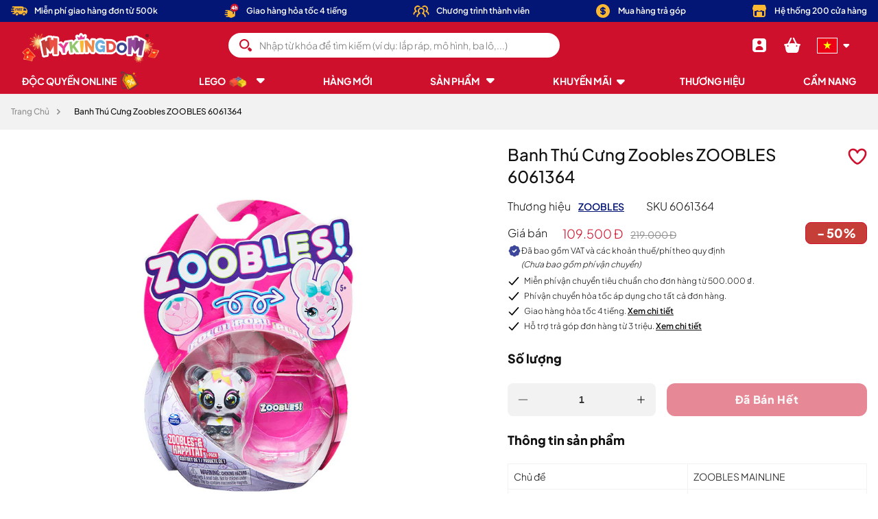

--- FILE ---
content_type: text/css
request_url: https://www.mykingdom.com.vn/cdn/shop/t/2/assets/typography.css?v=147499144150820625631727795461
body_size: -196
content:
@font-face{font-family:gnuolane;src:url(gnuolane_rg-webfont.eot);src:url(gnuolane_rg-webfont.eot?#iefix) format("embedded-opentype"),url(gnuolane_rg-webfont.woff) format("woff"),url(gnuolane_rg-webfont.ttf) format("truetype"),url(gnuolane_rg-webfont.svg#gnuolane_rgregular) format("svg");font-weight:400;font-style:normal}@font-face{font-family:Plus Jakarta Sans;src:url(PlusJakartaSans-Light.ttf) format("truetype"),url(PlusJakartaSans-Light.woff2) format("woff2");font-weight:300;font-style:normal}@font-face{font-family:Plus Jakarta Sans;src:url(PlusJakartaSans-Regular.ttf) format("truetype"),url(PlusJakartaSans-Regular.woff2) format("woff2");font-weight:400;font-style:normal}@font-face{font-family:Plus Jakarta Sans;src:url(PlusJakartaSans-Medium.ttf) format("truetype"),url(PlusJakartaSans-Medium.woff2) format("woff2");font-weight:500;font-style:normal}@font-face{font-family:Plus Jakarta Sans;src:url(PlusJakartaSans-Bold.ttf) format("truetype"),url(PlusJakartaSans-Bold.woff2) format("woff2");font-weight:600;font-style:normal}@font-face{font-family:Plus Jakarta Sans;src:url(PlusJakartaSans-SemiBold.ttf) format("truetype"),url(PlusJakartaSans-SemiBold.woff2) format("woff2");font-weight:700;font-style:normal}@font-face{font-family:Plus Jakarta Sans;src:url(PlusJakartaSans-ExtraBold.ttf) format("truetype"),url(PlusJakartaSans-ExtraBold.woff2) format("woff2");font-weight:800;font-style:normal}@font-face{font-family:Helvetica Neue;src:url(helvetica-neue-bold.ttf) format("truetype"),url(helvetica-neue-bold.woff2) format("woff2");font-weight:700;font-style:normal}@font-face{font-family:iCiel Crocante;src:url(/cdn/shop/files/iCiel_Crocante.ttf?v=1720493365) format("truetype"),url(/cdn/shop/files/iCiel_Crocante.woff2?v=1720493473) format("woff2");font-weight:700;font-style:normal}@font-face{font-family:VTA_LEGO;src:url(/cdn/shop/files/VTALEGOTypewell-Bold.woff2?v=1727795313) format("woff2"),url(/cdn/shop/files/VTALEGOTypewell-Bold.woff?v=1727795313) format("woff"),url(/cdn/shop/files/VTALEGOTypewell-Bold.ttf?v=1727795316) format("truetype");font-weight:700;font-style:normal;font-display:swap}@font-face{font-family:VTA_LEGO;src:url(/cdn/shop/files/VTALEGOTypewell-Italic.woff2?v=1727795315) format("woff2"),url(/cdn/shop/files/VTALEGOTypewell-Italic.woff?v=1727795312) format("woff"),url(/cdn/shop/files/VTALEGOTypewell-Italic.ttf?v=1727795313) format("truetype");font-weight:400;font-style:italic;font-display:swap}@font-face{font-family:VTA_LEGO;src:url(/cdn/shop/files/VTA_LEGOTypewell-Black.woff2?v=1727795314) format("woff2"),url(/cdn/shop/files/VTA_LEGOTypewell-Black.woff?v=1727795314) format("woff"),url(/cdn/shop/files/VTA_LEGOTypewell-Black.ttf?v=1727795312) format("truetype");font-weight:900;font-style:normal;font-display:swap}body *{letter-spacing:0}
/*# sourceMappingURL=/cdn/shop/t/2/assets/typography.css.map?v=147499144150820625631727795461 */


--- FILE ---
content_type: text/css
request_url: https://www.mykingdom.com.vn/cdn/shop/t/2/assets/campaign-new-year-2025.css?v=158477656816396949361768446859
body_size: 1749
content:
body.template-index.campaign-new-year-2025{background-image:url(/cdn/shop/files/campaing-newyear-2025-desktop.webp?v=1766136124);background-attachment:fixed;background-position:center top;background-repeat:no-repeat;background-size:cover}@media (max-width:1600px){body.template-index.campaign-new-year-2025{background-image:url(/cdn/shop/files/bg-new-year-1440x1080-2.webp?v=1766630412)}}body.template-index.campaign-new-year-2025 sticky-header,body.template-index.campaign-new-year-2025 .footer__promo{background:#b30000}body.template-index.campaign-new-year-2025 .title.inline-richtext,body.template-index.campaign-new-year-2025 .section__header,body.template-index.campaign-new-year-2025 .blog__title.title.inline-richtext{filter:drop-shadow(0 4px 4px rgba(0,0,0,.25));background:linear-gradient(180deg,#fff8eb,#fdd485,#fcb833);background-clip:text;-webkit-background-clip:text;-webkit-text-fill-color:transparent}body.template-index.campaign-new-year-2025 .title.inline-richtext,body.template-index.campaign-new-year-2025 .section__header,body.template-index.campaign-new-year-2025 .k_mb-article-slider .title{font-size:44px;line-height:52px}body.template-index.campaign-new-year-2025 .column-box.swiper-has-arrow .swiper-button-next{background:linear-gradient(270deg,#fff8eb,#fdd485,#fcb833);box-shadow:0 -4px 4px #ffffff80 inset,0 4px 4px #ffffffb3 inset}body.template-index.campaign-new-year-2025 .column-box.swiper-has-arrow .swiper-button-prev{background:linear-gradient(90deg,#fff8eb,#fdd485,#fcb833);box-shadow:0 -4px 4px #ffffff80 inset,0 4px 4px #ffffffb3 inset}body.template-index.campaign-new-year-2025 .swiper-button-next path,body.template-index.campaign-new-year-2025 .swiper-button-prev path{fill:#a60d24!important}body.template-index.campaign-new-year-2025 .swiper-button-next rect,body.template-index.campaign-new-year-2025 .swiper-button-prev rect{stroke:none}body.template-index.campaign-new-year-2025 .custom-swiper .swiper-button-next svg,body.template-index.campaign-new-year-2025 .articles-list__slider-container .swiper-button-next{border-radius:120px;background:linear-gradient(0deg,#fff8eb,#fdd485,#fcb833);box-shadow:0 4px 4px #ffffff80 inset,0 -4px 4px #ffffffb3 inset}body.template-index.campaign-new-year-2025 .custom-swiper .swiper-button-prev svg,body.template-index.campaign-new-year-2025 .articles-list__slider-container .swiper-button-prev{border-radius:120px;background:linear-gradient(180deg,#fff8eb,#fdd485,#fcb833);box-shadow:0 -4px 4px #ffffff80 inset,0 4px 4px #ffffffb3 inset}body.template-index.campaign-new-year-2025 .column-box.swiper-has-arrow .swiper-button-next,body.template-index.campaign-new-year-2025 .column-box.swiper-has-arrow .swiper-button-prev,body.template-index.campaign-new-year-2025 .articles-list .swiper-button-next,body.template-index.campaign-new-year-2025 .articles-list .swiper-button-prev{border:none!important}body.template-index.campaign-new-year-2025 .articles-list__slider-container .swiper-button-next{border-radius:120px;background:linear-gradient(270deg,#fff8eb,#fdd485,#fcb833);box-shadow:0 4px 4px #ffffff80 inset,0 -4px 4px #ffffffb3 inset}body.template-index.campaign-new-year-2025 .articles-list__slider-container .swiper-button-prev{border-radius:120px;background:linear-gradient(90deg,#fff8eb,#fdd485,#fcb833);box-shadow:0 -4px 4px #ffffff80 inset,0 4px 4px #ffffffb3 inset}body.template-index.campaign-new-year-2025 .section.feature-collection .collection .collection__view-all a:not(:hover),body.template-index.campaign-new-year-2025 .dynamic-brands_button .button,body.template-index.campaign-new-year-2025 .blog__view-all .button{border-radius:120px;background:linear-gradient(180deg,#fff8eb,#fdd485,#fcb833);box-shadow:0 -2px 4px #ffffff80 inset,0 4px 4px #ffffffb3 inset;color:#a60d24}body.template-index.campaign-new-year-2025 #shopify-section-template--18711304732951__custom_featured_collection_gbf3Vr .collection .collection__view-all a:not(:hover),body.template-index.campaign-new-year-2025 #shopify-section-template--18711304732951__custom_featured_collection_Mw3rLy .collection .collection__view-all a:not(:hover){background:linear-gradient(180deg,#f04035,#cf102d 60%);box-shadow:0 4px 4px #fffc inset;color:#fff}body.template-index.campaign-new-year-2025 .section.feature-collection .collection .button:after,body.template-index.campaign-new-year-2025 .dynamic-brands_button .button:after,body.template-index.campaign-new-year-2025 .blog__view-all .button:after,body.template-index.campaign-new-year-2025 #shopify-section-template--18711304732951__custom_featured_collection_gbf3Vr .collection .button:after,body.template-index.campaign-new-year-2025 #shopify-section-template--18711304732951__custom_featured_collection_Mw3rLy .collection .button:after{box-shadow:none}body.template-index.campaign-new-year-2025 .minion:before{background-image:url(/cdn/shop/files/minion-3.webp?v=1765963422)}body.template-index.campaign-new-year-2025 .swiper-scrollbar-highlight{background-image:url(/cdn/shop/files/scroll-bar-texture-2.webp?v=1765897696);background-repeat:repeat-x;background-size:8px 8px}body.template-index.campaign-new-year-2025 .swiper-scrollbar-custom{background:#ffffff80}body.campaign-new-year-2025 .header__heading-logo-wrapper img{opacity:0}body.campaign-new-year-2025 .header__heading-logo-wrapper{background-image:url(/cdn/shop/files/mkd_logo_newyear_1.webp?v=1766370565);background-repeat:no-repeat;background-position:left center;background-size:100% auto;width:auto}body.campaign-new-year-2025 #footer-logo img{opacity:0}body.campaign-new-year-2025 #footer-logo{background:url(/cdn/shop/files/mkd_logo_newyear_2.webp?v=1766370565);background-repeat:no-repeat;background-position:left center;background-size:100% auto;aspect-ratio:10 / 3;width:40%}body.template-index.campaign-new-year-2025 .swiper-pagination-bullet.swiper-pagination-bullet-active{background-color:#ffedab;opacity:1}body.template-index.campaign-new-year-2025 .swiper-pagination-bullet{background-color:#ffedab;opacity:.25}body.template-index.campaign-new-year-2025 .section-image-slider .image-animate{padding:8px;border-radius:24px;background:linear-gradient(180deg,#fee3ad 20%,#fcb833);box-shadow:0 0 2px #ffffff80 inset,1px -1px 2px #1e0c0080 inset}body.template-index.campaign-new-year-2025 .image-content.image-animate img{box-shadow:0 0 4px 1px #1e0c0080}body.template-index.campaign-new-year-2025 .section-image-slider .page-width.custom-swiper:before{content:"";aspect-ratio:1/1;height:290px;width:auto;background:url(/cdn/shop/files/decor-image-slider-1.webp?v=1765853659) no-repeat center/contain;position:absolute;top:calc(-4% + 4px);left:2%;z-index:2}body.template-index.campaign-new-year-2025 .section-image-slider .page-width.custom-swiper:after{content:"";aspect-ratio:2/1;height:168px;width:auto;background:url(/cdn/shop/files/decor-image-slider-2.webp?v=1765853660) no-repeat center/contain;position:absolute;bottom:0%;right:2%;z-index:2}body.template-index.campaign-new-year-2025 .k_mb-feature-collection .collection-banner-div.grid__item{padding:8px!important;background:linear-gradient(180deg,#fee3ad 20%,#fcb833);box-shadow:0 0 2px #ffffff80 inset,1px -1px 2px #1e0c0080 inset}body.template-index.campaign-new-year-2025 .k_mb-feature-collection .fc-desktop-img{box-shadow:0 0 4px 1px #1e0c0080}body.template-index.campaign-new-year-2025 .collection-banner-div:before{content:"";aspect-ratio:383 / 1080;height:200px;background:url(/cdn/shop/files/longden_productcard_2.webp?v=1766027938) no-repeat center/contain;position:absolute;top:0;left:-8px;z-index:2}body.template-index.campaign-new-year-2025 .collection-banner-div:after{content:"";aspect-ratio:3 / 2;height:96px;background:url(/cdn/shop/files/decor-product-card-2.webp?v=1765894708) no-repeat center/contain;position:absolute;bottom:-20px;right:-22px;z-index:2}body.template-index.campaign-new-year-2025 .section.feature-collection .product-grid .grid__item{margin-top:16px;overflow:visible}body.template-index.campaign-new-year-2025 .k_mb-feature-collection .k-card-product.grid__item:before{content:"";aspect-ratio:62 / 21;height:56px;background:url(/cdn/shop/files/decor_top-product-card-6.webp?v=1766643839) no-repeat center/contain;position:absolute;top:-16px;transform:translate(-50%);left:50%;z-index:2}body.template-index.campaign-new-year-2025 .k_mb-feature-collection .k-card-product.grid__item{padding:24px 8px 8px!important;background-image:url(/cdn/shop/files/product-card-desktop-1.webp?v=1766643924)!important;background-size:cover!important;background-repeat:no-repeat;background-position:center top}body.template-index.campaign-new-year-2025 .k_mb-feature-collection .k-card-product.grid__item .product-card-wrapper .card{background:#fff;padding:8px;border-radius:20px}body.template-index.campaign-new-year-2025 .k_mb-feature-collection .card__badge span.badge{margin-top:8px}body.template-index.campaign-new-year-2025 .k_mb-feature-collection .badge{padding:4px 8px;display:inline-flex;align-items:center}body.template-index.campaign-new-year-2025 .card__inner .card__badge .sales-box span.badge{font-size:14px;font-weight:700;line-height:20px;padding:4px 12px}body.template-index.campaign-new-year-2025 #shopify-section-template--18711304732951__custom_featured_collection_gbf3Vr .swiper-scrollbar-custom,body.template-index.campaign-new-year-2025 #shopify-section-template--18711304732951__custom_featured_collection_Mw3rLy .swiper-scrollbar-custom{margin-bottom:42px!important}body.template-index.campaign-new-year-2025 #shopify-section-template--18711304732951__custom_featured_collection_gbf3Vr .k_mb-feature-collection .k-card-product,body.template-index.campaign-new-year-2025 #shopify-section-template--18711304732951__custom_featured_collection_Mw3rLy .k_mb-feature-collection .k-card-product{border:2px solid rgba(201,109,43,.8)}body.template-index.campaign-new-year-2025 #shopify-section-template--18711304732951__custom_featured_collection_gbf3Vr .swiper-scrollbar-highlight,body.template-index.campaign-new-year-2025 #shopify-section-template--18711304732951__custom_featured_collection_Mw3rLy .swiper-scrollbar-highlight{background-image:url(/cdn/shop/files/scroll-bar-texture-3.webp?v=1766637947);background-repeat:repeat-x;background-size:8px 8px}body.template-index.campaign-new-year-2025 #shopify-section-template--18711304732951__dynamic_slider_bar_fez4PW .item.swiper-slide:before,body.template-index.campaign-new-year-2025 #shopify-section-template--18711304732951__7522e004-c37d-4b95-84d9-edc67fcb8fc3 .item.swiper-slide:before{content:none}body.template-index.campaign-new-year-2025 #shopify-section-template--18711304732951__dynamic_slider_bar_fez4PW .item.swiper-slide,body.template-index.campaign-new-year-2025 #shopify-section-template--18711304732951__7522e004-c37d-4b95-84d9-edc67fcb8fc3 .item.swiper-slide{margin-top:0}body.template-index.campaign-new-year-2025 .dynamic-slider-bar .item.swiper-slide{margin-top:18px}body.template-index.campaign-new-year-2025 .dynamic-slider-bar .item.swiper-slide:before{content:"";aspect-ratio:6 / 1;height:44px;background:url(/cdn/shop/files/decor-dynamic-brand-2.webp?v=1765941686) no-repeat center / contain;position:absolute;top:-20px;left:50%;transform:translate(-50%);z-index:2}body.template-index.campaign-new-year-2025 .section.dynamic-slider-bar .info-heading h3 a{color:#fff;paint-order:stroke fill;-webkit-text-stroke:6px #A60D24}body.template-index.campaign-new-year-2025 .duoBanners_container .duoBanners_img{position:relative;display:block}body.template-index.campaign-new-year-2025 .duoBanners_container .duoBanners_img:before{content:"";height:72px;width:100%;background:url(/cdn/shop/files/decor-dynamic-brand-2.webp?v=1765941686) no-repeat center/contain;position:absolute;top:-32px;transform:translate(-50%);left:50%;z-index:2}body.template-index.campaign-new-year-2025 .dynamic--brands .color-background-1.gradient{background:transparent}body.template-index.campaign-new-year-2025 #shopify-section-sections--18711305191703__footer-new{background-color:#fff}body.template-index.campaign-new-year-2025 .shopify-section-group-footer-group.announcement-bar-section:before{content:"";display:block;width:100%;height:56px;background:url(/cdn/shop/files/decor-footer-1.webp?v=1765952902);background-repeat:repeat;background-size:auto 56px;background-position:center center}body.campaign-new-year-2025 .fp-title-center-frame{background:#b30000}body.campaign-new-year-2025 .fp-containter{border:2px solid #b30000;background:url(/cdn/shop/files/pattern_fp_1.webp?v=1764141540)}body.campaign-new-year-2025 .fp-title path{fill:#b30000}body.campaign-new-year-2025 .fp-containter{background:url(/cdn/shop/files/header_pattern_4.webp?v=1765959309)}body.campaign-new-year-2025 .fp-title-center-frame img{display:none}body.campaign-new-year-2025 .fp-title-center-frame:before{content:"";aspect-ratio:1 / 1;height:24px;background:url(/cdn/shop/files/decor-header-fp-container-right-1.webp?v=1765958043) no-repeat center/contain}body.campaign-new-year-2025 .fp-title-center-frame:after{content:"";aspect-ratio:1 / 1;height:24px;background:url(/cdn/shop/files/decor-header-fp-container-left-1.webp?v=1765958042) no-repeat center/contain}body.campaign-new-year-2025 .col--2.mega-menu__wrapper{padding:0}body.campaign-new-year-2025 .mega-menu__headings{padding:16px 0 0 16px}body.campaign-new-year-2025 .mega-menu__images{padding:16px 16px 16px 0}body.campaign-new-year-2025 .mega-menu__image-wrapper:before{content:"";aspect-ratio:7 / 1;height:44px;background:url(/cdn/shop/files/decor-dynamic-brand-2.webp?v=1765941686) no-repeat center / contain;position:absolute;top:2px;transform:translate(-50%);left:57%;z-index:2}body.campaign-new-year-2025 .mega-menu__image-wrapper img{padding:4px;background:linear-gradient(180deg,#fee3ad 20%,#fcb833);box-shadow:0 0 2px #ffffff80 inset,1px -1px 2px #1e0c0080 inset}@media (max-width:1600px){body.campaign-new-year-2025 .mega-menu__image-wrapper:before{left:60%}}@media (max-width:1440px){body.campaign-new-year-2025 .mega-menu__image-wrapper:before{left:63.5%}}@media (max-width:1024px){body.template-index.campaign-new-year-2025 .title.inline-richtext,body.template-index.campaign-new-year-2025 .section__header,body.template-index.campaign-new-year-2025 .k_mb-article-slider .title{font-size:40px;line-height:48px}body.template-index.campaign-new-year-2025 .section-image-slider .image-animate{padding:4px;border-radius:12px;box-shadow:0 0 2px #ffffff80 inset,.5px -.5px 1px #1e0c0040 inset}body.template-index.campaign-new-year-2025 .image-content.image-animate img{box-shadow:0 0 4px .5px #1e0c0080}body.template-index.campaign-new-year-2025 .section-image-slider .page-width.custom-swiper:before{height:188px;top:calc(-4% + 2px);left:5%}body.template-index.campaign-new-year-2025 .section-image-slider .page-width.custom-swiper:after{height:108px;bottom:2%;right:6%}body.template-index.campaign-new-year-2025 .section.feature-collection .product-grid .grid__item{margin-top:12px}body.template-index.campaign-new-year-2025 .k_mb-feature-collection .k-card-product.grid__item{border-radius:16px}body.template-index.campaign-new-year-2025 .k_mb-feature-collection .collection-banner-div.grid__item img{border-radius:12px}body.template-index.campaign-new-year-2025 .k_mb-feature-collection .collection-banner-div.grid__item{padding:4px!important;border-radius:16px}body.template-index.campaign-new-year-2025 .collection-banner-div:before{height:188px}body.template-index.campaign-new-year-2025 .collection-banner-div:after{height:100px;bottom:-18px;right:-18px}body.template-index.campaign-new-year-2025 #shopify-section-template--18711304732951__custom_featured_collection_gbf3Vr .swiper-scrollbar-custom,body.template-index.campaign-new-year-2025 #shopify-section-template--18711304732951__custom_featured_collection_Mw3rLy .swiper-scrollbar-custom{margin-bottom:32px!important}body.template-index.campaign-new-year-2025 .dynamic-slider-bar .item.swiper-slide{margin-top:16px}body.template-index.campaign-new-year-2025 .dynamic-slider-bar .item.swiper-slide:before{height:36px;top:-16px}}@media (max-width:989px){body.template-index.campaign-new-year-2025 .section-image-slider .page-width.custom-swiper:before{height:188px;top:calc(-4% + 2px);left:0%}body.template-index.campaign-new-year-2025 .section-image-slider .page-width.custom-swiper:after{height:108px;bottom:2%;right:1%}}@media (max-width:768px){body.template-index.campaign-new-year-2025 .section-image-slider .page-width.custom-swiper:before{height:140px;top:calc(-4% + 2px);left:2%}body.template-index.campaign-new-year-2025 .section-image-slider .page-width.custom-swiper:after{height:80px;bottom:5%;right:2%}body.template-index.campaign-new-year-2025 .collection-banner-div:before{height:168px}body.template-index.campaign-new-year-2025 .collection-banner-div:after{height:76px;bottom:-18px;right:-18px}body.template-index.campaign-new-year-2025 .dynamic-slider-bar .item.swiper-slide{margin-top:16px}body.template-index.campaign-new-year-2025 .dynamic-slider-bar .item.swiper-slide:before{height:36px;top:-16px}}@media (max-width:460px){body.template-index.campaign-new-year-2025 .title.inline-richtext,body.template-index.campaign-new-year-2025 .section__header,body.template-index.campaign-new-year-2025 .k_mb-article-slider .title{font-size:32px!important;line-height:40px!important}body.template-index.campaign-new-year-2025 .section-image-slider .image-animate{padding:4px;border-radius:12px}body.template-index.campaign-new-year-2025 .section-image-slider .page-width.custom-swiper:before{height:100px;top:-4%;left:0%}body.template-index.campaign-new-year-2025 .section-image-slider .page-width.custom-swiper:after{height:48px;bottom:10%;right:0%}body.template-index.campaign-new-year-2025 .section.feature-collection .product-grid .grid__item{margin-top:12px}body.template-index.campaign-new-year-2025 .k_mb-feature-collection .k-card-product.grid__item{border-radius:16px}body.template-index.campaign-new-year-2025 .k_mb-feature-collection .collection-banner-div.grid__item img{border-radius:12px}body.template-index.campaign-new-year-2025 .k_mb-feature-collection .collection-banner-div.grid__item{padding:4px!important;border-radius:16px}body.template-index.campaign-new-year-2025 .collection-banner-div:before{height:128px;left:-10px}body.template-index.campaign-new-year-2025 .collection-banner-div:after{height:52px;bottom:-12px;right:-12px}body.template-index.campaign-new-year-2025 .k_mb-feature-collection .k-card-product.grid__item:before{height:36px;top:-12px}body.template-index.campaign-new-year-2025 .k_mb-feature-collection .k-card-product.grid__item{background-image:url(/cdn/shop/files/product-card-mobile-1.webp?v=1766643923)!important;padding:16px 4px 4px!important}body.template-index.campaign-new-year-2025 .k_mb-feature-collection .k-card-product.grid__item .product-card-wrapper .card{background:#fff;padding:4px;border-radius:12px}body.template-index.campaign-new-year-2025 .card>.card__content .quick-add__submit{border-radius:8px}body.template-index.campaign-new-year-2025 .k_mb-feature-collection .card__badge span.badge{margin-top:8px}body.template-index.campaign-new-year-2025 .k_mb-feature-collection .badge{padding:4px 8px;display:inline-flex;align-items:center}body.template-index.campaign-new-year-2025 .card__inner .card__badge .sales-box span.badge{font-size:14px;font-weight:700;line-height:20px;padding:4px 12px}body.template-index.campaign-new-year-2025 .dynamic-slider-bar .item.swiper-slide{margin-top:8px}body.template-index.campaign-new-year-2025 .dynamic-slider-bar .item.swiper-slide:before{height:28px;top:-12px}body.template-index.campaign-new-year-2025 .duoBanners_container .duoBanners_img:before{height:42px;top:-18px}body.template-index.campaign-new-year-2025 .duoBanners_container{gap:24px}}
/*# sourceMappingURL=/cdn/shop/t/2/assets/campaign-new-year-2025.css.map?v=158477656816396949361768446859 */


--- FILE ---
content_type: text/css
request_url: https://www.mykingdom.com.vn/cdn/shop/t/2/assets/custom-menu-drawer.css?v=176567540310051436671764558046
body_size: 671
content:
.k-mobile.menu-drawer__toolbar{display:inline-flex;padding:0}.header__icon--menu[aria-expanded=true]:before{display:none}.icon-hamburger,.icon-close{display:inline-flex;align-items:center;justify-content:center}.icon-close{display:none}.k-mobile .icon-close{position:static!important}.k-mobile-inner.icon-close svg path{stroke:#fff!important}.k-mobile li{margin-bottom:0!important}.k-mobile.item-lv1,.item-lv2{margin-bottom:8px!important}.item-lv3 a{font-size:14px;line-height:20px;font-weight:400;color:#494848;display:inline-flex;align-items:center;height:100%}.item-lv3{height:36px;width:100%}.k-mobile.menu-drawer__details{height:auto}.lv1.menu-drawer__menu{height:100%}.lv2.menu-drawer__menu,.lv3.menu-drawer__menu{display:inline-flex;flex-direction:column;width:100%;gap:8px}.lv3.menu-drawer__menu{gap:2px;margin-left:40px;padding-top:8px}.lv2.menu-drawer__menu,.mobile-mega-menu{padding-top:16px}.drawer_menu-item_row{display:inline-flex;flex-direction:row;gap:8px;width:100%}.k-mobile.menu-drawer_item-lv1-link,.k-mobile.menu-drawer_item-lv1_no-links,.k-mobile.lv2-container{padding:4px 16px;height:auto;min-height:46px;width:100%;border-radius:120px;border:2px solid #f2f2f2;display:inline-flex;align-items:center;gap:8px}.k-mobile.menu-drawer_item-lv1-link:hover,.k-mobile.menu-drawer_item-lv1_no-links:hover,.k-mobile.lv2-container:hover,.mobile-mega-item:hover{background:#ffecef;border:2px solid #FFD7DE;color:#cf102d}.icon-caret-frame.active-touch{background:#ffecef;border-color:#ffd7de}.icon-caret-frame.active-touch svg path{stroke:#cf102d}.k-mobile.menu-drawer_item-lv1_has-links,.k-mobile.menu-drawer_item-lv1_no-links{justify-content:unset}.k-mobile.menu-drawer_item-lv1_has-links{border-bottom:none;margin-bottom:2px;width:100%;padding:unset!important;height:auto}.k-mobile.menu-drawer__navigation{padding:16px 16px 0}.k-mobile .icon-caret{display:block!important;transform:rotate(-90deg);position:static}.icon-caret-frame{width:46px;height:46px;display:inline-flex;flex-shrink:0;align-items:center;justify-content:center;border:2px solid #f2f2f2;border-radius:120px;transition:all .2s ease}.k-mobile.lv1-title-text,.k-mobile.lv2-title-text,.mobile-mega-title{font-size:14px;font-weight:700;line-height:20px;color:#151515;text-decoration:none;text-transform:uppercase;margin:0;width:100%}.k-mobile .menu-drawer__back-title{text-transform:uppercase;color:var(--gradient-base-accent-2);font-size:20px;font-weight:700;line-height:32px}ul.k-mobile.menu-drawer__menu{padding-bottom:120px}.k-mobile.back-button.svg-wrapper{display:inline-flex;justify-content:center;align-items:center;padding:4px;background:#ffecef;transform:rotate(180deg);border-radius:120px}.k-mobile.back-button.svg-wrapper svg path{stroke:#cf102d}.menu-drawer{position:fixed;top:0;right:0;bottom:0;left:0;width:100%;height:100%;background:var(--gradient-header-background, #fff);z-index:1200;opacity:0;pointer-events:none;transition:opacity .25s ease;overflow:hidden;display:block}.menu-drawer-container[open] .menu-drawer{opacity:1;pointer-events:auto}.menu-drawer__inner-container{position:relative;width:100%;height:100%;display:flex;flex-direction:column;background:transparent}.menu-drawer__navigation{position:relative;flex:1 1 auto;overflow:hidden}.menu-drawer__menu{list-style:none;margin:0;padding:16px 16px 120px}.menu-drawer__menu-item{display:flex;align-items:center;justify-content:space-between;padding:12px 0;font-weight:600}.menu-drawer__menu-item a{color:inherit;text-decoration:none;flex-grow:1}.menu-drawer__menu-item-icons{display:inline-flex;align-items:center;gap:8px}.menu-drawer__submenu{position:absolute;top:0;right:0;bottom:0;left:0;width:100%;height:100%;background:#fff;z-index:1;opacity:0;visibility:hidden;transform:translate(100%);transition:transform .35s ease,opacity .25s ease,visibility 0s linear .25s;overflow-y:auto;-webkit-overflow-scrolling:touch;pointer-events:none}.menu-drawer__details[open]>.menu-drawer__submenu,.menu-drawer__details[open]>.menu-drawer__submenu.has-submenu{opacity:1;visibility:visible;transform:translate(0);transition-delay:0s,0s,0s;pointer-events:auto;z-index:5}.menu-drawer__submenu .menu-drawer__submenu{z-index:10}.menu-drawer__details[open]>summary{opacity:.2;pointer-events:none}.menu-drawer__inner-submenu{padding:16px 16px 120px}.menu-drawer__back-button{display:flex;align-items:center;gap:8px;background:transparent;border:none;padding:0;cursor:pointer;font-weight:600}.menu-drawer__back-title{font-weight:600}.mobile-mega-menu{display:inline-flex;flex-direction:column;gap:8px;width:100%;height:auto;padding-bottom:120px}.mobile-mega-menu a{text-decoration:none}.mobile-mega-item{display:inline-flex;flex-direction:column;border-radius:24px;border:2px solid #f2f2f2;padding:0 8px 8px;width:100%;height:auto}.mobile-mega-item:hover .mobile-mega-title{color:#cf102d}.mobile-mega-img-wrapper{width:100%;height:auto;border-radius:16px;overflow:hidden}.mobile-mega-img-wrapper img{width:100%;height:auto;display:block}.mobile-mega-info{display:inline-flex;flex-direction:row;align-items:center;width:100%;padding:8px;gap:8px;text-transform:uppercase}.menu-drawer__submenu.closing{transform:translate(100%);opacity:0;visibility:hidden;transition:transform .35s ease,opacity .25s ease,visibility 0s linear .25s}.menu-drawer{top:var(--header-height, 60px)}.drawer-toggle-icons .icon-close,.menu-drawer-container[open] .drawer-toggle-icons .icon-hamburger{display:none}.menu-drawer-container[open] .drawer-toggle-icons .icon-close{display:inline-flex}.menu-drawer{z-index:1200}.menu-drawer{width:100vw!important;max-width:100vw!important;overflow-x:hidden!important}div#menu-drawer{height:100%}
/*# sourceMappingURL=/cdn/shop/t/2/assets/custom-menu-drawer.css.map?v=176567540310051436671764558046 */


--- FILE ---
content_type: text/css
request_url: https://www.mykingdom.com.vn/cdn/shop/t/2/assets/custom-featured-product-header.css?v=121789510497344280421763372374
body_size: 181
content:
.fp-display-column{display:inline-flex;flex-direction:column;align-items:center}.fp-display-row{display:inline-flex;flex-direction:row;align-items:center}.fp-containter{gap:8px;border-radius:16px;border:2px solid var(--gradient-base-accent-2);background-image:url(https://cdn.shopify.com/s/files/1/0917/5207/1482/files/pattern_bg_featured_product_section.webp?v=1760502605);background-repeat:repeat;background-position:center;background-size:80px 80px;width:100%;overflow:hidden}.fp-title{display:inline-flex;flex-direction:row;align-items:flex-start;margin-top:-1px}.fp-title-center-frame{display:inline-flex;flex-direction:row;justify-content:center;align-items:center;padding:10px 30px;gap:8px;border-radius:0 0 36px 36px;background:var(--gradient-base-accent-2)}.fp-title-center-frame span{font-size:14px;line-height:24px;font-weight:600;color:#fff;text-transform:uppercase}.fp-products-placeholder{height:100%}.fp-products-row{width:100%;height:100%;padding:8px;gap:8px}.fp-card{position:relative;height:100%;width:100%;padding:12px;background:#fffcfa;border:1px solid #E5E2E0;transition:.3s ease;border-radius:8px;box-shadow:31px 53px 17px #5f071400,20px 34px 16px #5f071403,11px 19px 13px #5f071408,5px 9px 10px #5f07140a,1px 2px 5px #5f07140d}.fp-card:hover{border:2px solid #FAA8B5;box-shadow:31px 53px 17px #5f071400,20px 34px 16px #5f071403,11px 19px 13px #5f071408,5px 9px 10px #5f07140a,1px 2px 5px #5f07140d}.fp-card a{text-decoration:none;width:100%;height:100%}.fp-img-frame{display:inline-flex;align-items:center;justify-content:center;width:100%;height:100%;background:#fff;overflow:hidden;border-radius:8px;position:relative}.fp-img{height:100%;width:auto;object-fit:cover;position:absolute;left:50%;top:50%;transform:translate(-50%,-50%);transition:transform .5s ease}.fp-card:hover .fp-img{transform:translate(-50%,-50%) scale(1.2)}.fp-product-name{display:-webkit-box;-webkit-box-orient:vertical;-webkit-line-clamp:2;align-self:stretch;overflow:hidden;font-size:14px;line-height:24px;font-weight:600;text-align:center;color:#2f2e2e}.fp-price-container{height:48px;justify-content:flex-start}.fp-price{font-size:16px;line-height:28px;font-weight:600;color:var(--gradient-base-accent-2)}.fp-original-price{font-size:12px;line-height:20px;font-weight:400;text-decoration-line:line-through;color:#979594}.fp-discount-badge{background-image:url(/cdn/shop/files/sale_badge_1.webp?v=1763372319);background-repeat:no-repeat;background-position:center;background-size:contain;height:56px;width:56px;position:absolute;top:0;left:0;margin:8px;display:flex;justify-content:center;align-items:center}.fp-discount-percentage{display:inline-block;transform:rotate(-15deg);color:#fffcfa;text-shadow:1px 1px 2px rgba(0,0,0,.25);font-size:12px;line-height:20px;font-weight:600;z-index:1}
/*# sourceMappingURL=/cdn/shop/t/2/assets/custom-featured-product-header.css.map?v=121789510497344280421763372374 */


--- FILE ---
content_type: text/css
request_url: https://www.mykingdom.com.vn/cdn/shop/t/2/assets/custom-mega-menu.css?v=115688643516029221891764815916
body_size: -50
content:
.mega-menu_container{position:absolute;top:100%;left:0;right:0;margin:8px auto 0;border-radius:32px;background:#fff;border:1px solid #E5E2E0;box-shadow:-463px 802px 250px #0000,-296px 513px 237px #00000003,-167px 289px 200px #0000000d,-74px 128px 148px #00000017,-19px 32px 81px #0000001a;transform:translateY(10px);opacity:0;visibility:hidden;transition:opacity .5s ease,transform .5s ease,visibility .5s;z-index:1000;box-sizing:border-box}mega-menu.is-active .mega-menu_container{opacity:1;visibility:visible;transform:translateY(0)}.mega-menu__wrapper{display:grid;grid-template-columns:2fr 5fr;gap:16px;padding:16px;width:100%;height:100%;box-sizing:border-box;position:relative}.mega-menu__headings{list-style:none;padding:0;margin:0;display:flex;flex-direction:column;gap:2px;overflow-y:auto}.mega-menu__heading-item{display:inline-flex;padding:8px 16px 8px 8px;align-items:center;gap:2px;width:100%;color:#2f2e2e;transition:color .4s ease;text-decoration:none}.mega-menu__heading-title{font-size:14px;line-height:24px;font-weight:600;text-transform:uppercase;text-decoration:none;padding:0 8px}.mega-menu__heading-item.is-active{color:#cf102d;border-radius:16px;background:#ffecef}.mega-menu__heading-desc{display:block;font-size:.9em;opacity:.8}.mega-menu__images{position:relative;height:100%;overflow:hidden;display:flex;align-items:center;justify-content:center}.mega-menu__image-wrapper{width:100%;height:100%;display:none}.mega-menu__image-wrapper a{display:inline-flex;width:100%;justify-content:flex-end}.mega-menu__image-wrapper.is-active{display:flex;justify-content:end}.mega-menu__img{height:100%;width:auto;object-fit:contain;border-radius:16px}.mega-menu__headings::-webkit-scrollbar{width:20px}.mega-menu__headings::-webkit-scrollbar-track{background:#f1f1f1;border-radius:16px;border:6px solid transparent;background-clip:content-box}.mega-menu__headings::-webkit-scrollbar-thumb{background:#ccc;border-radius:16px;border:4px solid transparent;background-clip:content-box}.mega-menu__headings::-webkit-scrollbar-thumb:hover{background:#999;border:4px solid transparent;background-clip:content-box}
/*# sourceMappingURL=/cdn/shop/t/2/assets/custom-mega-menu.css.map?v=115688643516029221891764815916 */


--- FILE ---
content_type: text/css
request_url: https://www.mykingdom.com.vn/cdn/shop/t/2/assets/custom-product-main.css?v=32171514574708770221761885330
body_size: 5219
content:
.template-product .product-main-content{padding-top:0;margin-top:20px}.iia-list{max-height:240px;overflow:auto}.product-form__quantity~.review-box .product-sold{display:none}.iia-icon.iia-store-icon{display:flex;align-items:center}.iia-details-container{margin-top:10px}.template-product *{letter-spacing:0}.template-product .product__tax.caption{display:none}.template-product .product-main-content>.product .product__media-wrapper{max-width:calc(100% - 556px);margin-right:16px}.template-product .product-main-content>.product .product__media-wrapper .main-gallery-box .product-media-container{width:100%;border-radius:24px}.template-product .product-main-content>.product .product__media-wrapper .slider-button.slider-button--next{transform:rotate(180deg)}.template-product .product-main-content>.product .product__media-wrapper .thumbnail-list__item button{border:none;box-shadow:none;opacity:.5;border-radius:16px;padding-right:8px}.template-product .product-main-content>.product .product__media-wrapper .thumbnail-list__item button img{object-fit:contain}.template-product .product-main-content>.product .product__media-wrapper .thumbnail-list__item button[aria-current=true]{opacity:1;filter:drop-shadow(2px 2px 8px rgba(207,16,45,.2));padding:8px}.template-product .product-main-content>.product .product__info-wrapper{max-width:540px;width:100%;padding-left:16px}.template-product .product-main-content>.product .product__info-wrapper .product__info-container h1{font-style:normal;font-weight:500;font-size:24px;line-height:32px;margin-right:10px;text-transform:capitalize;color:#111}.template-product .product-main-content>.product .product__info-wrapper .product__info-container .product__title{margin-bottom:16px;padding-right:28px;position:relative}@media (max-width: 749px){.template-product .product-main-content>.product .product__info-wrapper .product__info-container .product__title{position:relative}}.template-product .product-main-content>.product .product__info-wrapper product-form .swym-button-bar{display:none}.template-product .product-main-content>.product .product__info-wrapper .wishlist-box{position:absolute;top:7px;right:0;font-size:0;letter-spacing:0}.template-product .product-main-content>.product .product__info-wrapper .wishlist-box .swym-button.swym-add-to-wishlist-view-product:after{content:none}.template-product .product-main-content>.product .product__info-wrapper .wishlist-box svg+svg,.template-product .product-main-content>.product .product__info-wrapper .wishlist-box .swym-heart.swym-added svg{display:none}.template-product .product-main-content>.product .product__info-wrapper .wishlist-box .swym-heart.swym-added svg+svg{display:block}.template-product .product-main-content>.product .product__info-wrapper .product__info-container .sku-brands{margin-top:0;display:flex}.template-product .product-main-content>.product .product__info-wrapper .product__info-container .sku-brands .brands-box{margin-right:32px}.template-product .product-main-content>.product .product__info-wrapper .product__info-container .sku-brands p{font-style:normal;font-weight:300;font-size:14px;line-height:20px;color:#111;margin:0}.template-product .product-main-content>.product .product__info-wrapper .product__info-container .sku-brands a{font-style:normal;font-weight:700;font-size:14px;line-height:20px;color:#041675;margin-left:8px;text-decoration:underline}.template-product .product-main-content>.product .product__info-wrapper .sku-brands+.review-box{display:flex;align-content:center}.template-product .product-main-content>.product .product__info-wrapper .sku-brands+.review-box .product-sold{padding-left:17px;border-left:1px solid #f2f2f2;font-style:normal;font-weight:700;font-size:14px;line-height:23px;color:#111;display:flex;align-items:center}.template-product .product-main-content>.product .product__info-wrapper .sku-brands+.review-box .product-sold span{font-style:normal;font-weight:300;font-size:14px;line-height:23px;color:#111;margin-left:3px}.template-product .product-main-content>.product .product__info-wrapper .sku-brands+.review-box .review{margin-right:16px;display:flex;align-items:center}.template-product .product-main-content>.product .product__info-wrapper .sku-brands+.review-box .review .spr-starrating{display:flex;align-items:center;font-size:0}.template-product .product-main-content>.product .product__info-wrapper .sku-brands+.review-box .review .spr-starrating .spr-stars svg{width:26px!important;height:23px!important;fill:#fcb833}.template-product .product-main-content>.product .product__info-wrapper .sku-brands+.review-box .review .spr-starrating .spr-stars svg path{fill:#fcb833}.template-product .product-main-content>.product .product__info-wrapper .sku-brands+.review-box .review .spr-starrating .link{text-decoration:none;margin-right:4px;font-style:normal;font-weight:700;font-size:14px;line-height:23px;color:#111;display:flex;margin-left:8px;padding-left:18px;border-left:1px solid #F2F2F2}.template-product .product-main-content>.product .product__info-wrapper .sku-brands+.review-box .review .spr-starrating .link span{font-style:normal;font-weight:300;line-height:23px;color:#111;display:flex!important;position:relative!important;width:auto;height:auto;margin:0 0 0 4px;font-size:0}.template-product .product-main-content>.product .product__info-wrapper .sku-brands+.review-box .review .spr-starrating .link span:before{content:"\110\e1nh gi\e1";font-size:14px;line-height:23px}.template-product .product-main-content>.product .product__info-wrapper .sku-brands+.review-box .review .spr-starrating .spr-stars>span{display:flex;align-items:center}.template-product .product-main-content>.product .product__info-wrapper .sku-brands+.review-box .review .spr-starrating .spr-stars>span>svg{margin-right:2px}.template-product .product-main-content>.product .product__info-wrapper .sku-brands+.review-box .review .spr-starrating .spr-stars>span>svg:first-child{margin-left:2px}.template-product .product-main-content>.product .product__info-wrapper .sku-brands+.review-box .review .spr-starrating .spr-stars>span:before{content:attr(aria-label);font-style:normal;font-weight:700;font-size:14px;line-height:23px;color:#111;width:12px;overflow:hidden;display:block;white-space:nowrap;margin:0 10px 0 0}.template-product .product-main-content>.product .product__info-wrapper .sku-brands+.review-box .review .spr-starrating .spr-stars>span:not([aria-label="0 out of 5 stars"]):before{width:26px;margin:0}.template-product .product-main-content>.product .product__info-wrapper .sku-brands+.review-box .review .spr-starrating .spr-stars+.spr-stars{order:1;font-size:14px;margin-left:8px;padding-left:18px;border-left:1px solid #F2F2F2}.template-product .product-main-content>.product .product__info-wrapper .sku-brands+.review-box{margin-bottom:0}.template-product .product-main-content>.product .product__info-wrapper .price-box{margin-top:12px;margin-bottom:26px}.template-product .product-main-content>.product .product__info-wrapper .icon-with-text .icon-with-text__item{margin-bottom:13px}.template-product .product-main-content>.product .product__info-wrapper .product__info-container .price-box .guest-price{margin-bottom:11px}.template-product .product-main-content>.product .product__info-wrapper .product__info-container .price-box .price__container{margin-bottom:0;display:flex;align-items:center}.template-product .product-main-content>.product .product__info-wrapper .product__info-container .price-box .price--on-sale.price--show-badge .price__badge-sale{margin-bottom:0;background:#c53f38;border-radius:8px;min-width:90px;min-height:39px;display:flex;justify-content:center;align-items:center;font-weight:800}.template-product .product-main-content>.product .product__info-wrapper .product__info-container .price-box .price--on-sale.price--show-badge .price__badge-sale svg{margin-right:3px}.template-product .product-main-content>.product .product__info-wrapper .product__info-container .price-box .price{display:flex;justify-content:space-between}.template-product .product-main-content>.product .product__info-wrapper .product__info-container .price-box>div{display:flex;align-items:center;justify-content:space-between}.template-product .product-main-content>.product .product__info-wrapper .product__info-container .price-box .customer-sale-text{justify-content:flex-start}.template-product .product-main-content>.product .product__info-wrapper .product__info-container .price-box>div>div.no-js-hidden{flex-grow:2}.template-product .product-main-content>.product .product__info-wrapper .product__info-container .price-box>div .label{margin:0 16px 0 0;font-style:normal;font-weight:300;font-size:14px;line-height:20px;color:#111;width:101px}.template-product .product-main-content>.product .product__info-wrapper .price--on-sale .product__info-container .price-box .price__sale{display:flex;align-items:center}.template-product .product-main-content>.product .product__info-wrapper .product__info-container .price-box .price__sale .price-item--sale{order:2}.template-product .product-main-content>.product .product__info-wrapper .product__info-container .price-box>div .price-item{font-style:normal;font-weight:300;font-size:18px;line-height:24px;text-transform:capitalize;color:#cf102d;margin-right:8px}.template-product .product-main-content>.product .product__info-wrapper .product__info-container .price-box>div .price-item--sale{color:#cf102d}.template-product .product-main-content>.product .product__info-wrapper .product__info-container .price-box>div .price.price--on-sale .price-item--regular{color:#8f8f8f;font-weight:400;font-size:14px;line-height:20px}.template-product .product-main-content>.product .product__info-wrapper .product__info-container .price-box>div s{font-style:normal;font-weight:400;font-size:14px;line-height:20px;text-decoration-line:line-through;text-transform:uppercase;color:#8f8f8f}.template-product .product-main-content>.product .product__info-wrapper .product__info-container .price-box+.product__text.inline-richtext a{height:32px;width:124px;display:flex;justify-content:center;align-items:center;background:#fcb833;border-radius:24px;text-decoration:none;font-style:normal;font-weight:700;font-size:14px;line-height:20px;color:#111}.template-product .product-main-content>.product .product__info-wrapper .product__info-container .list-unstyled .icon-with-text__item svg+svg{display:none}.template-product .product-main-content>.product .product__info-wrapper .product__info-container .list-unstyled .icon-with-text__item .inline-richtext{margin-left:12px;font-style:normal;font-weight:300;font-size:14px;line-height:20px;color:#111}.template-product .product-main-content>.product .product__info-wrapper .product__info-container .product-form__input{margin-top:44px;width:100%;margin-right:0;max-width:100%;display:flex;flex-wrap:wrap}.template-product .product-main-content>.product .product__info-wrapper .product__info-container .product-form__input .quantity__label{width:100%;font-style:normal;font-weight:800;font-size:18px;line-height:24px;color:#111;margin-bottom:24px}.template-product .product-main-content>.product .product__info-wrapper .product__info-container .product-form__input .qty-button-box{display:flex;align-items:center;justify-content:space-between;width:100%}.template-product .product-main-content>.product .product__info-wrapper .product__info-container .product-form__input .qty-button-box .quantity{width:100%;background:#f2f2f2;border:none;border-radius:8px}.template-product .product-main-content>.product .product__info-wrapper .product__info-container .product-form__input .quantity__button{border:none;box-shadow:none;background:transparent}.template-product .product-main-content>.product .product__info-wrapper .product__info-container .product-form__input .qty-button-box .quantity input{font-weight:700;font-size:14px;line-height:20px;text-align:center;color:#111;border:none;box-shadow:none}.template-product .product-main-content>.product .product__info-wrapper .product__info-container .product-form__input .qty-button-box .quantity svg{color:#111;width:15px}.template-product .product-main-content>.product .product__info-wrapper .product__info-container .product-form__input .qty-button-box .quantity:before,.template-product .product-main-content>.product .product__info-wrapper .product__info-container .product-form__input .qty-button-box .quantity:after{content:none}.template-product .product-main-content>.product .product__info-wrapper .product__info-container .product-form__input .qty-button-box .button-box{height:100%;z-index:auto}.template-product .product-main-content>.product .product__info-wrapper .product__info-container .product-form__input .qty-button-box .button-box *:not(.no-js-hidden){height:100%;z-index:auto}.template-product .product-main-content>.product .product__info-wrapper .product__info-container .product-form__input .qty-button-box .product-form{margin:0}.template-product .product-main-content>.product .product__info-wrapper .product__info-container .product-form__input .qty-button-box .product-form button{margin-bottom:0;height:100%;background:#cf102d;border:none;border-radius:12px}.template-product .product-main-content>.product .product__info-wrapper .product__info-container .product-form__input .qty-button-box .product-form button span{font-style:normal;font-weight:800;font-size:16px;line-height:24px;letter-spacing:.04em;text-transform:capitalize;color:#f2f2f2;display:flex;align-items:center}.template-product .product-main-content>.product .product__info-wrapper .product__info-container .product-form__input .qty-button-box>.button-box{width:calc(100% - 232px)}.template-product .product-main-content>.product .product__info-wrapper .product__info-container .product-form__input .qty-button-box>.qty-box{width:216px}.template-product .product-main-content>.product .product__info-wrapper .product__info-container .description-box .title{margin-top:24px;font-style:normal;font-weight:700;font-size:14px;line-height:20px;color:#111;margin-bottom:16px}.template-product .product-main-content>.product .product__info-wrapper .product__info-container .description-box.short-description-box{margin-top:40px}.template-product .product-main-content>.product .product__info-wrapper .product__info-container .description-box.short-description-box .title{font-weight:800;font-size:18px;line-height:24px;text-transform:capitalize;color:#111;margin-bottom:10px}.template-product .product-main-content>.product .product__info-wrapper .product__info-container .description-box{margin-top:24px}.template-product .product-main-content>.product .product__info-wrapper .product__info-container .description-box .product__description.open .content-box{max-height:100%;height:100%;display:block}.template-product .product-main-content>.product .product__info-wrapper .product__info-container .description-box .product__description.open .content-box:after{content:none}.template-product .product-main-content>.product .product__info-wrapper .product__info-container .description-box .product__description.open .content-box ul{padding-left:0}.template-product .product-main-content>.product .product__info-wrapper .product__info-container .description-box .product__description.open .read-more{display:none}.template-product .product-main-content>.product .product__info-wrapper .product__info-container .description-box .product__description.open .read-less{display:block}.product-detail__product-description-content ul,.product-detail__product-description-content ol{list-style:auto}.template-product .product-main-content>.product .product__info-wrapper .product__info-container .description-box:not(.short-description-box) .product__description .read-more,.template-product .product-main-content>.product .product__info-wrapper .product__info-container .description-box:not(.short-description-box) .product__description .read-less{font-weight:700;font-size:14px;line-height:20px;text-decoration-line:underline;color:#cf102d}.template-product .product-main-content>.product .product__info-wrapper .product__info-container .description-box:not(.short-description-box) .product__description .read-less{border-top:0}.template-product .product-main-content>.product .product__info-wrapper .product__info-container .description-box .product__description .content-box table{border-collapse:collapse;width:100%}.template-product .product-main-content>.product .product__info-wrapper .product__info-container .description-box .product__description .content-box table tr th,.template-product .product-main-content>.product .product__info-wrapper .product__info-container .description-box .product__description .content-box table tr td{display:table-cell;vertical-align:middle;text-align:left;border:1px solid #f2f2f2;padding:8px;font-style:normal;font-weight:300;font-size:14px;line-height:20px;color:#111}.template-product .product-main-content>.product .product__info-wrapper .product__info-container .description-box .product__description{margin-top:0;font-style:normal;font-weight:300;font-size:14px;line-height:20px;color:#111}.template-product .product-main-content>.product .product__info-wrapper .product__info-container .description-box .product__description .content-box{max-height:196px;overflow:hidden;position:relative}.template-product .product-main-content>.product .product__info-wrapper .product__info-container .description-box:not(.short-description-box) .product__description .content-box{max-height:296px}.template-product .product-main-content>.product .product__info-wrapper .product__info-container .description-box:not(.short-description-box) .product__description.open .content-box{max-height:100%}.template-product .product-main-content>.product .product__info-wrapper .product__info-container .description-box:not(.short-description-box) .read-more,.template-product .product-main-content>.product .product__info-wrapper .product__info-container .description-box:not(.short-description-box) .read-less{padding:10px;border:1px solid #f2f2f2}.template-product .product-main-content>.product .product__info-wrapper .product__info-container .description-box:not(.short-description-box) .product__description .content-box:after{content:none}.template-product .product-main-content>.product .product__info-wrapper .product__info-container .description-box .product__description .content-box:after{content:"";position:absolute;bottom:0;height:100px;max-height:30%;left:0;width:100%;background:linear-gradient(180deg,#fff0,#fff 66.29%)}.template-product .product-main-content>.product .product__info-wrapper .product__info-container .description-box .product__description .read-less{display:none}product-recommendations.related-products .swiper-button-next,product-recommendations.related-products .swiper-button-prev{width:48px;height:48px;border-radius:40px}product-recommendations product-form .swym-button-bar{display:none}product-recommendations.related-products .swiper-button-next:after,product-recommendations.related-products .swiper-button-prev:after{content:none}product-recommendations.related-products .swiper-button-prev{left:-32px;transform:translateY(-50px) rotate(0)}product-recommendations.related-products .swiper-button-next{right:-32px;transform:translateY(-50px) rotate(-180deg)}.template-product .related-products .product-box.page-width{position:relative;max-width:1440px}.template-product .related-products .swiper.mySwiper-bar-related{position:static}.locator-box{margin-top:40px}.locator-box .title{margin:0 0 24px}.locator-box .title h3{font-style:normal;font-weight:800;font-size:18px;line-height:24px;text-transform:capitalize;color:#94ca6e}.locator-box .locator-main-content{margin-bottom:24px}.locator-box .locator-main-content h3{font-style:normal;font-weight:800;font-size:18px;line-height:24px;color:#111;text-transform:capitalize}.locator-box .locator-main-content .main-box{border:2px solid #F2F2F2;border-radius:16px}.locator-box .locator-main-content .main-box .top-block{padding:16px 24px;background:#f2f2f2;display:flex;align-items:center}.locator-box .locator-main-content .main-box .bottom-block{padding:0 24px}.locator-box .locator-main-content .main-box .bottom-block ul{list-style:none;padding:0;margin:0}.locator-box .locator-main-content .main-box .bottom-block li{padding:24px 0}.locator-box .locator-main-content .main-box .bottom-block li:not(.locator-box .locator-main-content .main-box .bottom-block li:last-child){border-bottom:1px solid #f2f2f2}.locator-box .locator-main-content .main-box .bottom-block .store-name{margin-bottom:8px;font-style:normal;font-weight:800;font-size:16px;line-height:24px;letter-spacing:.04em;text-transform:capitalize;color:#3d4796}.locator-box .locator-main-content .main-box .bottom-block .store-address{font-style:normal;font-weight:300;font-size:14px;line-height:20px;color:#111;margin-bottom:8px}.locator-box .locator-main-content .main-box .bottom-block .store-phone a{font-style:normal;font-weight:300;font-size:14px;line-height:20px;text-decoration-line:underline;color:#041675}.locator-box .locator-main-content .main-box .select-field:first-child{margin-right:32px}.locator-box .locator-main-content .main-box .select-field label{font-style:normal;font-weight:300;font-size:14px;line-height:20px;color:#111;text-transform:capitalize}.locator-box .locator-main-content .main-box .select-field select{-webkit-appearance:none;appearance:none;margin-left:8px;border:none;background:transparent;font-style:normal;font-weight:700;font-size:14px;line-height:20px;color:#111;text-transform:capitalize;background-image:url('data:image/svg+xml,<svg class="icon icon-caret" xmlns="http://www.w3.org/2000/svg" width="13" height="8" viewBox="0 0 13 8" fill="none"> <path d="M5.79627 6.93934L1.41759 2.56066C0.472647 1.61571 1.1419 0 2.47825 0H11.2356C12.572 0 13.2412 1.61571 12.2963 2.56066L7.91759 6.93934C7.33181 7.52513 6.38206 7.52513 5.79627 6.93934Z" fill="currentColor"/></svg>');background-repeat:no-repeat;background-position:98% 50%;padding-right:20px}.locator-box .locator-main-content .main-box .select-field select:focus{background-image:url('data:image/svg+xml,<svg class="icon icon-caret" xmlns="http://www.w3.org/2000/svg" width="13" height="8" viewBox="0 0 13 8" fill="none" version="1.1" xmlns:xlink="http://www.w3.org/1999/xlink" transform="matrix(1,0,0,-1,0,0)"> <path d="M5.79627 6.93934L1.41759 2.56066C0.472647 1.61571 1.1419 0 2.47825 0H11.2356C12.572 0 13.2412 1.61571 12.2963 2.56066L7.91759 6.93934C7.33181 7.52513 6.38206 7.52513 5.79627 6.93934Z" fill="currentColor"></path></svg>')}.locator-box .locator-main-content .main-box .select-field{display:flex;align-items:flex-start;height:24px;position:relative;padding-right:20px}.locator-box .locator-main-content .main-box .select-field>label{margin-right:8px}.locator-box .locator-main-content .main-box .select-field .icon-caret{margin-top:0;position:absolute;top:8px;right:10px;z-index:10}.locator-box .locator-main-content .main-box .top-block ul{margin:0;list-style:none;display:block;min-width:120px;justify-content:space-between;border:1px solid #f2f2f2;z-index:999;padding:0 5px 0 10px;z-index:5;min-height:20px}.locator-box .locator-main-content .main-box .top-block ul.active{padding:0 5px 10px;position:relative}.locator-box .locator-main-content .main-box .top-block ul.active:before{content:"";display:block;position:absolute;top:-5px;left:-5px;width:calc(100% + 25px);height:calc(100% + 10px);background:#fff;z-index:-1;border-radius:5px}.locator-box .locator-main-content .main-box .top-block ul.active li{cursor:pointer;display:block;margin-bottom:10px}.locator-box .locator-main-content .main-box .top-block li{display:none;font-style:normal;font-weight:700;font-size:14px;line-height:20px;color:#111;order:2;width:100%}.locator-box .locator-main-content .main-box .top-block li.active{display:block}.locator-box .locator-main-content .main-box .bottom-block li:first-child{padding-top:0}.locator-box .locator-main-content .main-box .bottom-block li:last-child{padding-bottom:0}.locator-box .locator-main-content .main-box .bottom-block .list-locator-pickup{max-height:384px;overflow:auto;margin:24px 0}.locator-box .locator-main-content .main-box .bottom-block .list-locator-pickup .h4{font-weight:800;font-size:16px;line-height:24px;letter-spacing:.04em;text-transform:capitalize;color:#3d4796;margin:0}.locator-box .locator-main-content .main-box .bottom-block .list-locator-pickup .address{font-style:normal;font-weight:300;font-size:14px;line-height:20px;color:#111;margin:8px 0}.locator-box .locator-main-content .main-box .bottom-block .list-locator-pickup a{font-style:normal;font-weight:300;font-size:14px;line-height:20px;text-decoration-line:underline;color:#041675}.locator-box .locator-main-content .main-box .top-block li.show{display:block}.locator-box .locator-main-content .main-box .top-block #product_district li:not(:first-child){display:none}.locator-box .locator-main-content .main-box .top-block #product_district.show-dropdown li.show-district,.locator-box .locator-main-content .main-box .top-block #product_district li.active{display:block}.locator-box .locator-main-content .main-box .bottom-block li{display:none}.locator-box .locator-main-content .main-box .bottom-block li.show,.locator-box .locator-main-content .main-box .bottom-block li.active{display:block}.template-product .product-main-content>.product .product__info-wrapper .product__info-container .description-box .product__description .content-box p,.template-product .product-main-content>.product .product__info-wrapper .product__info-container .description-box .product__description .content-box span{font-size:14px!important;line-height:22px}.template-product .product-main-content>.product .product__info-wrapper .product__info-container .custom-table-product .title{margin-top:24px;font-size:18px;font-family:Plus Jakarta Sans;font-style:normal;font-weight:800;line-height:20px;color:#111;margin-bottom:24px}.template-product .product-main-content>.product .product__info-wrapper .product__info-container .description-box .read-more,.template-product .product-main-content>.product .product__info-wrapper .product__info-container .description-box .read-less,.template-product .product-main-content>.product .product__info-wrapper .product__info-container .custom-table-product .read-more,.template-product .product-main-content>.product .product__info-wrapper .product__info-container .custom-table-product .read-less{display:flex;padding:8px;justify-content:center;align-items:center;border:1px solid #f2f2f2;border-top:none;font-size:14px;color:#cf102d;font-style:normal;font-weight:700;line-height:20px;text-decoration-line:underline;cursor:pointer;text-align:center}@media screen and (max-width: 749px){.template-product .product-main-content>.product .product__info-wrapper .product__info-container .description-box .read-more,.template-product .product-main-content>.product .product__info-wrapper .product__info-container .description-box .read-less,.template-product .product-main-content>.product .product__info-wrapper .product__info-container .custom-table-product .read-more,.template-product .product-main-content>.product .product__info-wrapper .product__info-container .custom-table-product .read-less{font-size:12px}}.template-product .product-main-content>.product .product__info-wrapper .product__info-container .custom-table-product .read-less{display:none}.template-product .product-main-content>.product .product__info-wrapper .product__info-container .custom-table-product.open .content-box.list-items{max-height:100%}.template-product .product-main-content>.product .product__info-wrapper .product__info-container .custom-table-product.open .read-more{display:none}.template-product .product-main-content>.product .product__info-wrapper .product__info-container .custom-table-product.open .read-less{display:flex}.template-product .product-main-content>.product .product__info-wrapper .product__info-container .custom-table-product .content-box.list-items{border:1px solid #f2f2f2;max-height:222px;overflow:hidden}.template-product .product-main-content>.product .product__info-wrapper .product__info-container .custom-table-product .content-box.list-items .item{display:flex;align-items:center;overflow:hidden}.template-product .product-main-content>.product .product__info-wrapper .product__info-container .custom-table-product .content-box.list-items .item:not(:last-child){border-bottom:1px solid #f2f2f2}.template-product .product-main-content>.product .product__info-wrapper .product__info-container .custom-table-product .content-box.list-items .title{font-size:14px;font-family:Plus Jakarta Sans;font-style:normal;font-weight:300;line-height:20px;color:#111;margin:0;padding:8px;width:50%;height:100%;display:flex}.template-product .product-main-content>.product .product__info-wrapper .product__info-container .custom-table-product .content-box.list-items .content{font-size:14px;font-family:Plus Jakarta Sans;font-style:normal;font-weight:300;line-height:20px;color:#111;margin:0;padding:8px;width:50%;border-left:1px solid #f2f2f2}.template-product .quantity{height:100%}.template-product product-info quantity-input .quantity__button{height:48px}.product__media-wrapper .product-form{display:none}.product__media-wrapper{width:100%!important;margin-top:20px}.product__media-wrapper .rbr-page-container{border:none;padding:24px 40px!important}.product__media-wrapper .rbr-poweredBy__container.rbr-centralize,.rbr-poweredBy__container{display:none}.product__media-wrapper .rbr-total-box{border-radius:5px}.product__media-wrapper .rbr-stn__bundleProducts__container>.rbr-soldOutBadge__container.undefined{position:relative;width:max-content}.product__media-wrapper .rbr-bogo__discountOption__container .rbr-page-container{padding:10px 25px!important;border:1px solid #cbc4c4;border-radius:16px}.product__media-wrapper .rbr-bogo__discountOption__container .rbr-page-container .rbr-bogo__productDetail__container{border-top:1px solid #cbc4c4}.product__media-wrapper .rbr-page-container .rbr-thumbnail__badgeContainer{font-size:12px;font-weight:600}.product__media-wrapper .rbr-checkbox__container:before{content:"";display:block;width:25px;height:25px;border:1px solid #111;border-radius:3px;position:absolute}.product__media-wrapper .rbr-checkbox__container input{opacity:0}.product__media-wrapper .rbr-mam__productDetail__selected .rbr-checkbox__container:before{background:url('data:image/svg+xml,<svg width="25" height="25" viewBox="0 0 25 25" fill="none" xmlns="http://www.w3.org/2000/svg"><g id="Checkbox"><rect id="Background" x="1" y="1" width="23" height="23" rx="4" fill="%233E66FB" stroke="%233E66FB" stroke-width="2"/><path id="Tick" d="M19.7892 7.21342C19.726 7.14599 19.6499 7.0923 19.5656 7.05561C19.4812 7.01892 19.3904 7 19.2986 7C19.2068 7 19.1159 7.01892 19.0316 7.05561C18.9472 7.0923 18.8711 7.14599 18.8079 7.21342L9.87132 16.2964L6.12146 12.5C5.98648 12.3975 5.81952 12.3478 5.65122 12.3599C5.48293 12.372 5.32459 12.4451 5.20529 12.5659C5.08599 12.6867 5.01372 12.847 5.00176 13.0174C4.9898 13.1878 5.03895 13.3568 5.14018 13.4935L9.38069 17.7866C9.44388 17.854 9.51997 17.9077 9.60432 17.9444C9.68867 17.9811 9.77952 18 9.87132 18C9.96313 18 10.054 17.9811 10.1383 17.9444C10.2227 17.9077 10.2988 17.854 10.362 17.7866L19.7892 8.20687C19.8558 8.14289 19.9088 8.06586 19.9451 7.98046C19.9813 7.89506 20 7.80309 20 7.71014C20 7.6172 19.9813 7.52522 19.9451 7.43983C19.9088 7.35443 19.8558 7.27739 19.7892 7.21342Z" fill="white"/></g></svg>');border:none}.product__media-wrapper .rbr-divider__container{display:none}.product__media-wrapper .rbr-headerImages__container{margin-top:24px}.product__media-wrapper .rbr-standard-bundle__title{margin:0;font-weight:500;line-height:32px;text-transform:capitalize}.product__media-wrapper .styles_selectText__zL3vx{margin-top:20px}.product__media-wrapper .styles_selectText__zL3vx>div:not(:last-child){margin-bottom:5px}.product__media-wrapper .rbr-headerImages .rbr-headerImages__container{column-gap:50px!important}@media (min-width: 990px){.product__media-wrapper .rbr-headerImages .rbr-headerImages__container>div{min-width:180px}}.product__media-wrapper .rbr-headerImages .rbr-headerImages__container .rbr-background-center{border-radius:16px}.product__media-wrapper .styles_discountsContainer__FpfS9{margin-top:24px}.product__media-wrapper .styles_discountOption__1kZNz{background:#fff;border-radius:16px!important}.product__media-wrapper .rbr-mam__bundleProducts__container{display:flex;flex-wrap:wrap;padding:24px;background-color:#fff;border-radius:16px;margin-top:24px}.product__media-wrapper .rbr-mam__bundleProducts__container .rbr-checkbox__container input{width:25px;height:25px;margin:0}.product__media-wrapper .rbr-mam__bundleProducts__container .rbr-selectAllPrCh__container{width:100%}.product__media-wrapper .rbr-mam__bundleProducts__container .rbr-selectAllPrCh__container .rbr-centralize{display:none}.product__media-wrapper .rbr-mam__productDetail__container{width:50%;display:flex;column-gap:16px;background:transparent;padding:0 16px 18px;align-items:center}.product__media-wrapper .rbr-mam__productDetail__container .rbr-thumbnail-container{display:none}.product__media-wrapper .rbr-mam__productDetail__container .rbr-productNamePrice__container{display:flex;align-items:flex-start}.product__media-wrapper .rbr-mam__productDetail__container .rbr-productNamePrice__price__container{margin-top:0!important;margin-left:15px!important;font-weight:700}.product-detail__product-description-wrapper{border-top:1px solid #eee;margin-top:30px}.product-detail__product-description-wrapper .title{font-weight:800;font-size:2.5rem;line-height:24px;color:#111;margin-bottom:10px;margin-top:30px}@media (min-width: 991px){.template-product .related-products .product-box.page-width{padding:0 60px}product-recommendations.related-products .swiper-button-next{right:0}product-recommendations.related-products .swiper-button-prev{left:0}}@media (min-width: 1440px){.template-product .product-main-content{padding-left:80px;padding-right:80px}.template-product .related-products .product-box.page-width{padding:0 64px}product-recommendations.related-products .swiper-button-prev{left:0}product-recommendations.related-products .swiper-button-next{right:0}}@media (max-width: 990px){.product__info-container .add-notify{margin-top:24px;margin-bottom:24px}.template-product .product-main-content>.product .product__media-wrapper{max-width:100%;margin-right:0}.template-product .product-main-content>.product .product__info-wrapper{max-width:100%;padding-left:0;margin-top:24px}.product__info-container{max-width:100%}}@media (max-width: 749px){.template-product .product-main-content>.product .product__info-wrapper .sku-brands+.review-box .product-sold span{font-size:12px;line-height:16px}.template-product .product-main-content>.product .product__info-wrapper .product__info-container .product-form__input .quantity__button{height:44px}.template-product .product-main-content>.product .product__info-wrapper .product__info-container .description-box .product__description .content-box p,.template-product .product-main-content>.product .product__info-wrapper .product__info-container .description-box .product__description .content-box span{text-align:justify}.product__media-wrapper .styles_discountsContainer__FpfS9{display:flex;flex-wrap:wrap}.product__media-wrapper .rbr-page-container{padding:0!important}.product__media-wrapper .rbr-mam__bundleProducts__container{width:100%;padding-top:24px!important}.product__media-wrapper .rbr-mam__productDetail__container{width:100%;max-width:100%;margin:0 0 20px;padding-left:0;padding-right:0;flex-wrap:wrap;border-bottom:1px solid #dddddd!important}.product__media-wrapper .rbr-checkbox__container:before{width:15px;height:15px;background-size:15px 15px!important}.product__media-wrapper .rbr-page-container div.rbr-disOptHeader__container.rbr-space-between{flex-wrap:wrap}.product__media-wrapper .rbr-page-container div.rbr-disOptHeader__container.rbr-space-between .rbr-disOptHeader__prices{display:flex;align-items:center;margin:10px 0 0}.product__media-wrapper .rbr-page-container div.rbr-disOptHeader__container.rbr-space-between .rbr-disOptHeader__prices>div{margin:0}.product__media-wrapper .rbr-page-container div.rbr-disOptHeader__container.rbr-space-between .rbr-disOptHeader__prices>div:last-child{margin-left:10px}.product__media-wrapper .rbr-total-box>div{flex-wrap:wrap;gap:16px}.template-product .product-form__buttons{max-width:100%}.template-product .product-main-content>.product .product__info-wrapper .product__info-container .custom-table-product{margin-bottom:0}.template-product .page-width.product-main-content{padding-bottom:0}.template-product .product-main-content>.product .product__info-wrapper .product__info-container h1{font-size:22px;line-height:32px}.template-product .product-main-content>.product .product__info-wrapper .product__info-container .sku-brands p,.template-product .product-main-content>.product .product__info-wrapper .sku-brands+.review-box .review .spr-starrating .spr-stars+.spr-stars,.template-product .product-main-content>.product .product__info-wrapper .sku-brands+.review-box .product-sold,.template-product .product-main-content>.product .product__info-wrapper .product__info-container .price-box>div .label,.template-product .product-main-content>.product .product__info-wrapper .product__info-container .price-box>div .price.price--on-sale .price-item--regular,.template-product .product-main-content>.product .product__info-wrapper .product__info-container .list-unstyled .icon-with-text__item .inline-richtext{font-size:12px;line-height:16px}.template-product .product-main-content>.product .product__info-wrapper .sku-brands+.review-box .review .spr-starrating .spr-stars>span:before{font-size:12px;line-height:16px}.template-product .product-main-content>.product .product__info-wrapper .product__info-container .price-box>div .price-item{font-size:16px;line-height:24px}.template-product .product-main-content>.product .product__info-wrapper .product__info-container .price-box .price__container>.price__sale{flex-direction:column}.template-product .product-main-content>.product .product__info-wrapper .sku-brands+.review-box .review{margin-right:8px}.template-product .product-main-content>.product .product__info-wrapper .sku-brands+.review-box .product-sold{padding-left:8px}.template-product .product-main-content>.product .product__info-wrapper .sku-brands+.review-box .review .spr-starrating .spr-stars>span:before{width:10px!important}.template-product .product-main-content>.product .product__info-wrapper .sku-brands+.review-box .review .spr-starrating .spr-stars+.spr-stars{padding-left:8px}.template-product .product-main-content>.product .product__info-wrapper .product__info-container .price-box .price--on-sale.price--show-badge .price__badge-sale{min-width:67px;height:32px}.template-product .product-main-content>.product .product__info-wrapper .product__info-container .sku-brands{flex-wrap:wrap}.template-product .product-main-content>.product .product__info-wrapper .product__info-container .sku-brands .brands-box{margin-right:24px}.template-product .product-main-content>.product .product__info-wrapper .product__info-container .price-box>div .label{min-width:101px}.template-product .product-main-content>.product .product__info-wrapper .product__info-container .product-form__input{margin-top:36px}.template-product .product-main-content>.product .product__info-wrapper .product__info-container .product-form__input .qty-button-box{flex-wrap:wrap}.template-product .product-main-content>.product .product__info-wrapper .product__info-container .product-form__input .qty-button-box>.qty-box{width:100%;margin-bottom:16px}.template-product .product-main-content>.product .product__info-wrapper .product__info-container .product-form__input .qty-button-box .quantity{height:44px}.template-product .product-main-content>.product .product__info-wrapper .product__info-container .product-form__input .qty-button-box>.button-box{width:100%;height:40px}.product__media-wrapper slider-component:not(.thumbnail-slider--no-slide) .slider-buttons.no-js-hidden.quick-add-hidden{display:none}.locator-box .locator-main-content .main-box .top-block{flex-wrap:wrap}.locator-box .locator-main-content .main-box .select-field{width:100%;margin-bottom:16px!important;margin-right:0!important}.locator-box .locator-main-content .main-box .select-field:first-child{z-index:2}.locator-box .locator-main-content .main-box .select-field{z-index:1}.template-product product-recommendations{padding-top:0!important}.locator-box .locator-main-content .main-box .select-field>label{min-width:90px}}.qty-button-box .tpo_option-set-wrapper,.qty-button-box .wizz_countdown_timer_block,.product-app-sale-wizz button,.wizz_widget_footer .wizz_trademark_section{display:none!important}.wizz_countdown_timer_block .countdown_timer_wrapper{background-color:#c30000!important}.wizz_countdown_timer_block .countdown_time,.wizz_countdown_timer_block .countdown_legend{color:#fff!important}.product-app-sale-wizz{display:none}.template-product .product-main-content>.product .product__info-wrapper .product__info-container .product-form__input .qty-button-box .product-form button.add-to-cart-in-store{background:var(--button-in-store-bg);border:1px solid var(--button-in-store-border)}.template-product .product-main-content>.product .product__info-wrapper .product__info-container .product-form__input .qty-button-box .product-form button.add-to-cart-in-store span{color:var(--button-in-store-color)}.template-product .product-custom-list{list-style:none;padding:0;display:flex;flex-wrap:wrap;gap:8px;margin:24px 0}.template-product .product-custom-list li a{font-size:16px;line-height:22px;font-weight:700;text-decoration:none;color:#222;width:55px;height:48px;display:flex;align-items:center;justify-content:center;background:#f2f2f2;border-radius:8px}.template-product .product-custom-list li:hover a,.template-product .product-custom-list li.active a{background:#2a2a2a}.template-product .product-custom-list li:hover a,.template-product .product-custom-list li.active a{color:#fff}.size-chart-popup .product-popup-modal__toggle{position:absolute;border:none;background:transparent;top:10px;right:10px}.size-chart-popup .product-popup-modal__content{padding:0;max-width:656px;width:auto;height:auto;border:none;border-radius:16px;max-height:calc(100% - 100px);margin-top:50px}.size-chart-popup .product-popup-modal__content img{max-height:calc(100vh - 162px);object-fit:contain}.size-chart-popup .h2{margin:20px 0 15px;text-align:center;font-size:20px;font-style:normal;font-weight:600;line-height:normal;color:#2a2a2a}.size-chart-popup .product-popup-modal__content-info{padding:0}.size-chart-popup img{max-width:656px;display:block}.size-chart-button{margin:14px 0 0;display:flex;align-items:center}.size-chart-button svg{margin-right:5px}.size-chart-button button{height:auto;min-height:0;text-decoration:underline;font-size:16px;font-style:normal;font-weight:400;line-height:24px;text-decoration-line:underline;color:#2a2a2a}.product-form-viral .bndlr-container{border-radius:10px;border:1px solid rgb(229,229,229)}.bndlr-sectioned-product .bndlr-product-qn-container,.bndlr-product-qn-container{overflow:hidden;-webkit-line-clamp:2;line-clamp:2;-webkit-box-orient:vertical;display:-webkit-box;text-align:left}.bndlr-product.bndlr-sectioned-product .bndlr-product-image{aspect-ratio:1}.bndlr-product-title{text-decoration:none}.bndlr-no-click{opacity:.5}.bndlr-sectioned-section{max-height:500px;overflow-y:auto}.bndlr-products-container div[class^="bndlr-product-price id_"]{display:flex;justify-content:space-between;padding-inline:7px}.bndlr-products-container div[class^="bndlr-product-price id_"]>*:last-child{order:-1}#rbr-container-element-false div[class^=variantSelector_container_]{min-width:fit-content}.bndlr-sectioned-total-price .bndlr-new-price,.bndlr-total-price .bndlr-new-price{margin-left:20px}.rbr-stn__productDetail__container{padding:18px 0!important}.rbr-page-container div[class^=style_x_products_]{margin-block:10px!important}.rbr-productNamePrice__discountedPrice__container{justify-content:space-between!important;width:100%}.rbr-productNamePrice__tag__container span.money:not(.rbr-productNamePrice__originalPrice),.rbr-total-box-price .money{color:#cf102d!important}.rbr-productNamePrice__discountedPrice{color:#cf102d!important;order:-1}.product-form-viral{max-height:700px;overflow-y:auto}.template-product .product-form-add-to-cart .product-form__error-message-wrapper{position:absolute;top:-100%;z-index:1;background:#fff;padding:10px;border-radius:5px;box-shadow:0 0 4px 1px #d2babc;height:auto;transform:translateY(-40px);font-size:1.5rem;background:#f8d7da;color:#842029;font-weight:500;height:auto!important}.template-product .product-form-add-to-cart .product-form__error-message-wrapper .icon.icon-error{margin-top:.8rem}.template-product .product-form-add-to-cart .product-form__error-message-wrapper:before{content:"";position:absolute;border-width:.5rem .5rem 0;bottom:-.5rem;z-index:2;width:1rem;height:.5rem;border-style:solid;border-color:transparent;border-top-color:transparent;border-top-color:#f8d7da;left:50%;transform:translate(-50%)}[class^=style_collection_row_]{height:100%}[class^=style_container_]>img,[class^=style_products_count_]{height:56px!important;width:56px!important}[class^=style_container_]{height:100%!important}@media (min-width: 1200px){[class^=style_container_]>img,[class^=style_products_count_]{height:80px!important;width:80px!important}}
/*# sourceMappingURL=/cdn/shop/t/2/assets/custom-product-main.css.map?v=32171514574708770221761885330 */


--- FILE ---
content_type: text/css
request_url: https://www.mykingdom.com.vn/cdn/shop/t/2/assets/custom-product-description.css?v=12965315126123648221761818788
body_size: -393
content:
.product-detail__product-description-wrapper{position:relative}.product-detail__product-description-wrapper .title{font-weight:800;font-size:18px;line-height:24px;color:#111;margin-bottom:16px;margin-top:20px}div.product-detail__product-description-content{max-height:200px;overflow:hidden;transition:max-height .4s ease;position:relative}.product-detail__product-description-div{padding:0 20px;border:1px solid #eee;border-radius:20px}.toggle-description-btn{display:block;margin:0 auto 8px;background:transparent;padding:8px 16px;cursor:pointer;font-size:14px;line-height:20px;font-weight:700;color:var(--gradient-base-accent-2);font-family:inherit;transition:all .3s ease;border:none}.product-detail__product-description-content:after{content:"";position:absolute;bottom:0;left:0;right:0;height:200px;background:linear-gradient(to bottom,#fff0,#fff 80%);transition:opacity .3s ease;opacity:1;pointer-events:none}.product-detail__product-description-content.expanded:after{opacity:0}.toggle-description-btn span{position:relative;display:inline-block;cursor:pointer}.toggle-description-btn span:after{content:"";position:absolute;bottom:0;left:0;width:100%;height:1px;background-color:#cf102d;transform:scaleX(0);transform-origin:right;transition:transform .3s ease-out}.toggle-description-btn:hover span:after{transform:scaleX(1);transform-origin:left}
/*# sourceMappingURL=/cdn/shop/t/2/assets/custom-product-description.css.map?v=12965315126123648221761818788 */


--- FILE ---
content_type: text/css
request_url: https://www.mykingdom.com.vn/cdn/shop/t/2/assets/trust-badge.css?v=8052314512447644111761885685
body_size: -398
content:
.trust-badge_div{display:inline-flex;justify-content:center;width:100%}.trust-badge_div.page-width{max-width:none}.trust-badge_container{display:grid;grid-template-columns:repeat(4,1fr);gap:20px;text-align:center;align-items:start;justify-items:center;width:100%;margin:20px 0;max-width:1200px}.trust-badge_card{display:inline-flex;flex-direction:column;align-items:center}.trust-badge_img{width:100%;height:auto;max-width:100px}.trust-badge_heading{font-size:16px;line-height:24px;font-weight:700;margin-top:8px;color:#494848}@media (min-width: 768px){.AirReviews-Widget.AirReviews-Widget--Block.page-width.product-main-content{margin-top:0!important}}@media (max-width: 768px){.trust-badge_container{grid-template-columns:repeat(2,1fr);gap:16px;margin:24px 0 0}.trust-badge_img{max-width:80px}}
/*# sourceMappingURL=/cdn/shop/t/2/assets/trust-badge.css.map?v=8052314512447644111761885685 */


--- FILE ---
content_type: text/css
request_url: https://www.mykingdom.com.vn/cdn/shop/t/2/assets/component-card.css?v=74886431844963700161768277689
body_size: 1832
content:
.side-bar-blog .k-custom.card.article-card{display:inline-flex;flex-direction:column;gap:12px}.k-custom.card.article-card .article-card__excerpt{color:#151515;font-weight:400;font-size:14px;line-height:24px;margin-top:8px}.blog__posts.articles-wrapper .k-custom.article-card__image-wrapper.card__media,.main-content-blog .k-custom.article-card__image-wrapper.card__media{aspect-ratio:900 / 486;position:relative;border-radius:12px;margin:12px;width:100%}.blog__posts.articles-wrapper .k-custom.card.article-card .ratio:before{padding-bottom:unset}@media (min-width: 1024px){.article-card-wrapper .k-custom.card{border-radius:24px}.main-content-blog.list-layout .k-custom.card.article-card,.main-content-blog .k-custom.card.article-card{display:grid;grid-template-columns:0fr 1fr}.main-content-blog.grid-layout .k-custom.card.article-card{display:flex;flex-direction:column}}.card-wrapper{color:inherit;height:100%;position:relative;text-decoration:none}.button-box{position:relative;z-index:10}.card{text-decoration:none;text-align:var(--text-alignment)}.card:not(.ratio){display:flex;flex-direction:column;height:100%}.card.card--horizontal{--text-alignment: left;--image-padding: 0rem;flex-direction:row;align-items:flex-start;gap:1.5rem}.card--horizontal.ratio:before{padding-bottom:0}.card--card.card--horizontal{padding:1.2rem}.card--card.card--horizontal.card--text{column-gap:0}.card--card{height:100%}.card--card,.card--standard .card__inner{position:relative;box-sizing:border-box;border-radius:var(--border-radius);border:var(--border-width) solid rgba(var(--color-foreground),var(--border-opacity))}.card--card:after,.card--standard .card__inner:after{content:"";position:absolute;z-index:-1;width:calc(var(--border-width) * 2 + 100%);height:calc(var(--border-width) * 2 + 100%);top:calc(var(--border-width) * -1);left:calc(var(--border-width) * -1);border-radius:var(--border-radius);box-shadow:var(--shadow-horizontal-offset) var(--shadow-vertical-offset) var(--shadow-blur-radius) rgba(var(--color-shadow),var(--shadow-opacity))}.card .card__inner .card__media{overflow:hidden;z-index:0;border-radius:var(--border-radius)}.card--standard.card--text{background-color:transparent}.card-information{text-align:var(--text-alignment);width:100%}.card__media,.card .media{bottom:0;position:absolute;top:0}.card .media{width:100%}.card__media{margin:var(--image-padding);width:calc(100% - 2 * var(--image-padding))}.card--standard .card__media{margin:var(--image-padding)}.card__inner{width:100%}.card--media .card__inner .card__content{position:relative;padding:0}.card__content{display:grid;grid-template-rows:minmax(0,1fr) max-content minmax(0,1fr);padding:1rem;width:100%;flex-grow:1}.card__content--auto-margins{grid-template-rows:minmax(0,auto) max-content minmax(0,auto)}.card__information{grid-row-start:2;padding:1.3rem 1rem}.card:not(.ratio)>.card__content{grid-template-rows:max-content minmax(0,1fr) max-content auto;z-index:1}@media screen and (min-width: 750px){.card__information{padding-bottom:1rem;padding-top:1em}}.card__badge{align-self:flex-end;grid-row-start:3;justify-self:flex-start}.card__badge.top{align-self:flex-start;grid-row-start:1}.card__badge.right{justify-self:flex-end}.card:not(.card--horizontal)>.card__content>.card__badge{margin:1.3rem}.product-grid .card__media .media img{height:100%;object-position:center center;width:100%;transform:scale(1)!important;max-width:264px;object-fit:contain}.article-card .card__media .media img{width:100%;height:100%;object-fit:cover;object-position:top center}.card__inner:not(.ratio)>.card__content{height:100%}.card__heading{margin-top:3px;-webkit-line-clamp:2;line-clamp:2;-webkit-box-orient:vertical;margin-bottom:8px;min-height:32px;font-weight:300;font-size:14px;line-height:20px;color:#041675;display:-webkit-box;overflow:hidden}.card>.card__content .price{margin-bottom:10px;width:100%}.card>.card__content .price__sale s.price-item{text-decoration-line:line-through;text-transform:uppercase;color:#8f8f8f;font-weight:400;font-size:14px;line-height:20px}.card>.card__content .price-item{font-weight:300;font-size:18px;line-height:24px;text-transform:capitalize;color:#cf102d}.card>.card__content .card__information{grid-row-start:1;padding-top:10px;padding-bottom:10px}.card .count-gift-box p{margin:0;font-style:normal;font-weight:700;font-size:14px;line-height:20px;color:#f58b47}.card>.card__content .caption-with-letter-spacing{font-weight:300;font-size:14px;line-height:20px;color:#8f8f8f;text-transform:capitalize;white-space:initial;overflow:hidden;-webkit-line-clamp:1;-webkit-box-orient:vertical;display:-webkit-box}.card>.card__content .button-box{display:flex;align-items:center;flex-direction:column}@media (min-width: 750px){.card__heading{min-height:40px}}.card__heading:last-child{margin-bottom:0}.card--horizontal .card__heading,.card--horizontal .price__container .price-item,.card--horizontal__quick-add{font-size:calc(var(--font-heading-scale) * 1.2rem)}.card--horizontal .card-information>*:not(.visually-hidden:first-child)+*:not(.rating){margin-top:0}.card--horizontal__quick-add:before{box-shadow:none}.card__inner .card__content{padding:0}.card__inner .card__badge{top:-8px;position:absolute;bottom:auto;grid-row-start:1;width:100%;display:flex;justify-content:space-between;flex-wrap:wrap}.card>.card__content .vendor-sku-box{display:flex;justify-content:space-between}.card>.card__content .sku-box{font-weight:500;font-size:12px;line-height:16px;text-transform:capitalize;color:#8f8f8f;text-align:right;display:flex}.card__inner .card__badge .sales-box span.badge{background:var(--gradient-red-surface-badge-main);font-size:12px;line-height:16px;margin-bottom:10px;padding:8px 16px}.card__inner .card__badge .sales-box{margin-left:auto;margin-right:0}.card__badge span.badge{background:var(--gradient-red-surface-badge-main);border-radius:8px;font-style:normal;font-weight:700;font-size:14px;line-height:20px;color:#f2f2f2;text-transform:uppercase;border:none;margin-bottom:10px}.card>.card__content .quick-add__submit{box-shadow:none;background:#cf102d;border-radius:12px}.card>.card__content .quick-add__submit[disabled]{background:#8f8f8f;border:none}.card>.card__content .quick-add__submit span{font-weight:800;font-size:16px;line-height:24px;letter-spacing:.04em;text-transform:capitalize;color:#f2f2f2}.card>.card__content product-form .quick-add__submit span{text-wrap:nowrap}.card>.card__content .quick-add__submit:after,.card>.card__content .quick-add__submit:before{content:none}.card>.card__content .wishlist-box{margin-left:18px;display:flex;position:relative;z-index:10}.card>.card__content .wishlist-box a:hover{cursor:pointer}@media only screen and (min-width: 750px){.card--horizontal .card__heading,.card--horizontal .price__container .price-item,.card--horizontal__quick-add{font-size:calc(var(--font-heading-scale) * 1.3rem)}}.card--card.card--media>.card__content{margin-top:calc(0rem - var(--image-padding))}.card--standard.card--text a:after,.card--card .card__heading a:after{bottom:calc(var(--border-width) * -1);left:calc(var(--border-width) * -1);right:calc(var(--border-width) * -1);top:calc(var(--border-width) * -1)}.card__heading a:after{bottom:0;content:"";left:0;position:absolute;right:0;top:0;z-index:1}.product-card-wrapper .card__heading a:after{outline-offset:.3rem;pointer-events:auto;margin-bottom:32px}@media (min-width: 532px){.product-card-wrapper .card__heading a:after{margin-bottom:48px}}.card__heading a:focus:after{box-shadow:0 0 0 .3rem rgb(var(--color-background)),0 0 .5rem .4rem rgba(var(--color-foreground),.3);outline:.2rem solid rgba(var(--color-foreground),.5)}.card__heading a:focus-visible:after{box-shadow:0 0 0 .3rem rgb(var(--color-background)),0 0 .5rem .4rem rgba(var(--color-foreground),.3);outline:.2rem solid rgba(var(--color-foreground),.5)}.card__heading a:focus:not(:focus-visible):after{box-shadow:none;outline:0}.card__heading a:focus{box-shadow:none;outline:0}@media screen and (min-width: 990px){.card .media.media--hover-effect>img:only-child,.card-wrapper .media.media--hover-effect>img:only-child{transition:transform var(--duration-long) ease}.card:hover .media.media--hover-effect>img:first-child:only-child,.card-wrapper:hover .media.media--hover-effect>img:first-child:only-child{transform:scale(1.03)}.card-wrapper:hover .media.media--hover-effect>img:first-child:not(:only-child){opacity:0}.card-wrapper:hover .media.media--hover-effect>img+img{opacity:1;transition:transform var(--duration-long) ease;transform:scale(1.03)}.underline-links-hover:hover a{text-decoration:underline;text-underline-offset:.3rem}}.card--standard.card--media .card__inner .card__information,.card--standard.card--text:not(.card--horizontal)>.card__content .card__heading,.card--standard:not(.card--horizontal)>.card__content .card__badge,.card--standard.card--text.article-card>.card__content .card__information,.card--standard>.card__content .card__caption{display:none}.card--standard>.card__content{padding:0}.card--standard>.card__content .card__information{padding-left:0;padding-right:0;z-index:1}.card--card.card--media .card__inner .card__information,.card--card.card--text .card__inner,.card--card.card--media>.card__content .card__badge{display:none}.template-index .blog-post .card>.card__content .card__heading{font-size:18px;line-height:24px;font-weight:700}.card--horizontal .card__badge,.card--horizontal.card--text .card__inner{display:none}.card--extend-height{height:100%}.card--extend-height.card--standard.card--text,.card--extend-height.card--media{display:flex;flex-direction:column}.card--extend-height.card--standard.card--text .card__inner,.card--extend-height.card--media .card__inner{flex-grow:1}.card .icon-wrap{margin-left:.8rem;white-space:nowrap;transition:transform var(--duration-short) ease;overflow:hidden}.card-information>*+*{margin-top:.5rem}.card-information>*{line-height:calc(1 + .4 / var(--font-body-scale));color:rgb(var(--color-foreground))}.card-information>.price{color:rgb(var(--color-foreground))}.card--horizontal .card-information>.price{color:rgba(var(--color-foreground),.75)}.card-information>.rating{margin-top:.4rem}.card-information>*:not(.visually-hidden:first-child)+*:not(.rating){margin-top:.7rem}.card-information .caption{letter-spacing:.07rem}.card-article-info{margin-top:1rem}.button-box_container{display:flex;align-items:center;justify-content:space-between;width:100%}.card>.card__content .price__container{width:100%}.card>.card__content .price.price--on-sale .price__sale{display:flex;justify-content:space-between}.card>.card__content .price.price--on-sale .price__sale .price-item--sale{margin-right:0}.card>.card__content .price.price--on-sale .price__sale .price-item--sale,.card>.card__content .price-item{font-weight:700}.card>.card__content .price.price--on-sale .price__sale s{margin-right:5px}.button-box_container .quick-add{flex-grow:2;margin-bottom:0}.ctkm-box .text{margin:0;font-style:normal;font-weight:700;font-size:12px;line-height:20px;color:#f58b47}@media screen and (min-width: 990px){.ctkm-box .text{font-size:14px}}.product-grid .grid__item .card>.card__content .button-box{align-items:flex-end!important;margin-top:auto;z-index:0}@media screen and (max-width: 767px){.k-custom.card.article-card .article-card__excerpt{font-size:12px;line-height:20px}.card__information{padding:0}.card .card__inner .card__media{border-radius:4px}.card__media{margin:1rem;width:-webkit-fill-available}.blog-articles__article .article-card .card__media .media img{object-fit:cover}.product-card-wrapper .card__inner>a.custom-link{position:absolute;display:block;top:0;left:0;width:100%;height:100%;z-index:1}.card>.card__content .caption-with-letter-spacing{font-size:12px;line-height:16px}.card__inner .card__badge span{font-size:12px;line-height:16px}.card>.card__content .card__heading{font-size:12px;line-height:16px}.card>.card__content .vendor-sku-box>div{width:100%}.card>.card__content .price-item{font-size:16px;line-height:24px}.card>.card__content .sku-box{display:none}.card>.card__content .button-box{align-items:flex-end;width:100%;position:static}.card .count-gift-box p{font-size:12px}.card>.card__content .wishlist-box{position:absolute;top:-35px;display:flex;justify-content:center;align-items:center;right:0;width:40px;height:40px;background:#f2f2f2;border-radius:24px;display:none}.product-card-wrapper.product-has-exclusive-online .card>.card__content .wishlist-box{top:-70px;right:8px}.card>.card__content .quick-add__submit span{font-size:10px;line-height:16px}.card>.card__content{position:relative}.card>.card__content .price{margin-bottom:8px}}@media (max-width: 1280px){.card>.card__content .quick-add__submit span{font-size:14px}}@media (max-width: 1200px){.card>.card__content .quick-add__submit span{font-size:13px}}@media (max-width: 1024px){.card>.card__content .quick-add__submit span{font-size:11px}}.collection .swiper-slide img{display:block;margin:0 auto}
/*# sourceMappingURL=/cdn/shop/t/2/assets/component-card.css.map?v=74886431844963700161768277689 */


--- FILE ---
content_type: text/css
request_url: https://www.mykingdom.com.vn/cdn/shop/t/2/assets/recomment-product.css?v=172156975709721082001708573377
body_size: 122
content:
product-recommendations .related-products__heading{font-family:Helvetica Neue;font-style:normal;font-weight:700;font-size:48px;line-height:56px;align-items:center;text-transform:capitalize;color:#041675;text-align:center;margin-bottom:30px}product-recommendations .swiper{padding-bottom:130px}product-recommendations .swiper .swiper-pagination-progressbar{top:auto;bottom:50px}product-recommendations .swiper .swiper-pagination .swiper-pagination-progressbar-fill{background:#cf102d;border-radius:10px}.section.feature-collection .page-width{padding:0 16px}@media (min-width: 750px){product-recommendations .product-grid .grid__item{padding:24px;max-width:308px}}@media (min-width: 990px){.section.feature-collection .page-width{padding:0 32px}}@media (min-width: 1200px){.section.feature-collection .page-width{padding:0 80px}}.section.feature-collection .collection{margin-top:44px}.section.feature-collection .title.h1{font-weight:700;font-size:48px;line-height:56px;text-transform:capitalize;color:#041675;text-align:center;margin:0 auto;font-family:Helvetica Neue}product-recommendations{margin-top:40px}product-recommendations .product-grid .grid__item:hover{box-shadow:2px 2px 16px #cf102d33}product-recommendations .product-grid .grid__item{border:2px solid #F2F2F2;border-radius:24px;padding:24px 16px;background:transparent;box-sizing:border-box;height:auto}product-recommendations .grid__item .product-card-wrapper{margin:0 auto}product-recommendations .card>.card__content .card__information{padding-bottom:16px}product-recommendations .card>.card__content .quick-add,product-recommendations .card>.card__content .button{flex-grow:2}product-recommendations .card>.card__content .quick-add .button{padding:0}product-recommendations .card>.card__content .quick-add__submit[disabled]{background:#8f8f8f;border-radius:28px;border:none}product-recommendations .card>.card__content .quick-add__submit span,product-recommendations .card>.card__content .button span{font-weight:800;font-size:16px;line-height:24px;letter-spacing:.04em;text-transform:capitalize;color:#f2f2f2}@media (max-width: 990px){product-recommendations.related-products .swiper-button-next{top:0;right:0}product-recommendations.related-products .swiper-button-prev{top:0;left:0}}@media (max-width: 749px){product-recommendations .card>.card__content .quick-add .button{min-width:0}product-recommendations .product-grid .grid__item{max-width:calc(50% - 8px);padding:16px 8px;flex:none;width:100%}product-recommendations .product-grid .grid__item .card__content{display:flex;flex-direction:column}product-recommendations .product-grid .grid__item.card__content .button-box_container{max-width:100%}product-recommendations .product-grid .grid__item .card__content .button{min-width:0}product-recommendations .product-grid .grid__item.card__information{max-width:100%}product-recommendations .card>.card__content .card__information{padding:8px 0}product-recommendations .button-box,.button-box_container{position:static}.section.feature-collection .collection{margin-top:20px}.section.feature-collection .page-width{padding:0 16px}.section.feature-collection .title.h1{font-size:22px;line-height:32px}product-recommendations .card>.card__content{position:relative;display:flex;flex-wrap:wrap}product-recommendations .card>.card__content .quick-add__submit span,product-recommendations .card>.card__content .button span{font-size:10px;line-height:16px}product-recommendations .card>.card__content .view-detail a{font-size:10px;line-height:16px;min-width:0;padding:0}.template-product .related-products .product-box.page-width{padding:0}product-recommendations .related-products__heading{font-size:22px;line-height:32px}.product__media-wrapper slider-component:not(.thumbnail-slider--no-slide){display:flex!important}product-recommendations.related-products .swiper-button-next,product-recommendations.related-products .swiper-button-prev{display:none}}
/*# sourceMappingURL=/cdn/shop/t/2/assets/recomment-product.css.map?v=172156975709721082001708573377 */


--- FILE ---
content_type: text/css
request_url: https://www.mykingdom.com.vn/cdn/shop/t/2/assets/component-list-menu.css?v=182409679349075657891688961958
body_size: -502
content:
.list-menu--right {
  right: 0;
}

.list-menu--disclosure {
  position: absolute;
  min-width: 100%;
  width: 20rem;
  border: 1px solid rgba(var(--color-foreground), 0.2);
}

.list-menu--disclosure:focus {
  outline: none;
}

.footer-block__details-content .list-menu__item--active , 
.header .mega-menu__link--active{
  color: var(--gradient-base-accent-2);
}
.list-menu--disclosure.localization-selector {
  max-height: 18rem;
  overflow: auto;
  width: 10rem;
  padding: 0.5rem;
}


--- FILE ---
content_type: text/css
request_url: https://www.mykingdom.com.vn/cdn/shop/t/2/assets/component-mega-menu.css?v=29360710670852767981696400277
body_size: -186
content:
.mega-menu{position:static}.mega-menu__content{background-color:rgb(var(--color-background));border-left:0;border-radius:0;border-right:0;left:0;overflow-y:auto;padding-bottom:2.6rem;padding-top:2.6rem;position:absolute;right:0;transition:all .1s;-webkit-transition:all .1s;top:100%}.mega-menu__list .mega__menu-item .mega-menu__link{display:flex;align-items:center;gap:12px}.mega-menu__list .mega__menu-item .mega-menu__link svg,.mega-menu__promo-heading svg{transform:rotate(-90deg);width:16px;height:8px}.mega-menu__promo-heading .label{display:flex;align-items:center;gap:12px}.shopify-section-header-sticky .mega-menu__content{max-height:calc(100vh - var(--header-bottom-position-desktop, 20rem) - 4rem)}.header-wrapper--border-bottom .mega-menu__content{border-top:1px solid var(--gradient-base-accent-2);border-bottom:3px solid var(--gradient-base-accent-2)}.js .mega-menu__content{opacity:0;transform:translateY(-1.5rem)}.mega-menu[open] .mega-menu__content{opacity:1;transform:translateY(0)}.mega-menu__list{display:grid;gap:2.4rem 3.2rem;grid-template-columns:repeat(6,minmax(0,1fr));list-style:none}.mega-menu__link{color:rgba(var(--color-foreground),.75);display:block;font-size:1.4rem;line-height:2rem;padding-bottom:.3rem;padding-top:.3rem;text-decoration:none;transition:text-decoration var(--duration-short) ease;word-wrap:break-word;letter-spacing:0}.mega-menu__link--level-2{font-size:1.4rem}.mega-menu__link--level-2:not(:only-child){margin-bottom:.8rem}.header--top-center .mega-menu__list{display:flex;justify-content:center;flex-wrap:wrap;column-gap:0}.header--top-center .mega-menu__list>li{width:16%;padding-right:2.4rem}.mega-menu__link:hover,.mega-menu__link--active{color:var(--gradient-base-accent-2)}.mega-menu .mega-menu__list--condensed{display:block}.mega-menu__list--condensed .mega-menu__link{font-weight:400}
/*# sourceMappingURL=/cdn/shop/t/2/assets/component-mega-menu.css.map?v=29360710670852767981696400277 */
